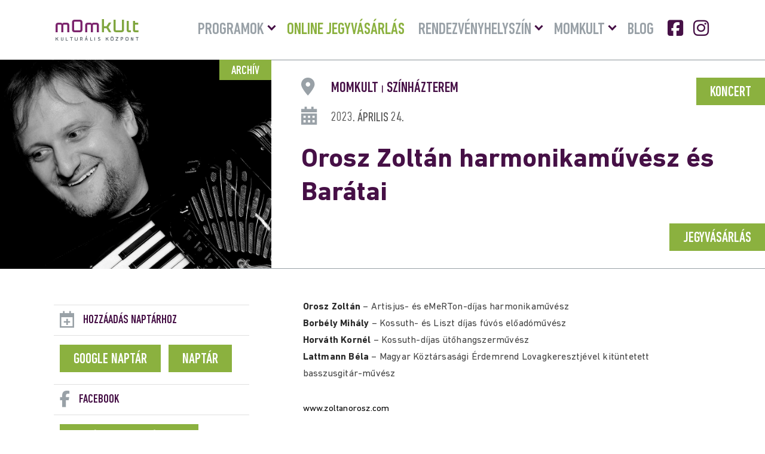

--- FILE ---
content_type: text/html; charset=UTF-8
request_url: https://momkult.hu/events/orosz-zoltan-harmonikamuvesz-es-baratai/
body_size: 8938
content:
<!DOCTYPE html>
<html lang="hu" prefix="og: https://ogp.me/ns#">

<head>

	<!-- Meta -->
	<meta charset="UTF-8" />
	<meta http-equiv="X-UA-Compatible" content="IE=edge" />
	<meta name="viewport" content="width=device-width, initial-scale=1">
	<meta name="language" content="Hungarian" />
	<meta name="format-detection" content="telephone=no" />
	<meta name="msapplication-tap-highlight" content="no" />
	<title>Orosz Zoltán harmonikaművész és Barátai | MOMkult</title>
	<link rel="shortcut icon" href="https://momkult.hu/wp-content/uploads/2025/04/favicon.png" />

	<!-- Preload Fonts -->
	<link rel="preload" href="https://momkult.hu/wp-content/themes/momkult/fonts/DINNextLTPro-MediumCond.woff2" as="font" type="font/woff2" crossorigin>
	<link rel="preload" href="https://momkult.hu/wp-content/themes/momkult/fonts/DINNextLTPro-Bold.woff2" as="font" type="font/woff2" crossorigin>
	<link rel="preload" href="https://momkult.hu/wp-content/themes/momkult/fonts/DINNextLTPro-Regular.woff2" as="font" type="font/woff2" crossorigin>
	<link rel="preload" href="https://momkult.hu/wp-content/themes/momkult/fonts/fa-brands-400.woff2" as="font" type="font/woff2" crossorigin>

		<!-- Preload Images -->
	<link rel="preload" as="image" src="https://momkult.hu/wp-content/uploads/2018/09/header_shutterstock_722377342.jpg">

	<script id="cookieyes" type="text/javascript" src="https://cdn-cookieyes.com/client_data/c0bc1b9880bd2e1d415e79b1/script.js"></script>
<!-- Google Tag Manager for WordPress by gtm4wp.com -->
<script data-cfasync="false" data-pagespeed-no-defer>
	var gtm4wp_datalayer_name = "dataLayer";
	var dataLayer = dataLayer || [];
</script>
<!-- End Google Tag Manager for WordPress by gtm4wp.com --><title>Orosz Zoltán harmonikaművész és Barátai | MOMkult</title>
<meta name="robots" content="index, follow, max-snippet:-1, max-video-preview:-1, max-image-preview:large"/>
<link rel="canonical" href="https://momkult.hu/events/orosz-zoltan-harmonikamuvesz-es-baratai/" />
<meta property="og:locale" content="hu_HU" />
<meta property="og:type" content="article" />
<meta property="og:title" content="Orosz Zoltán harmonikaművész és Barátai | MOMkult" />
<meta property="og:description" content="Orosz Zoltán – Artisjus- és eMeRTon-díjas harmonikaművész Borbély Mihály &#8211; Kossuth- és Liszt díjas fúvós előadóművész Horváth Kornél – Kossuth-díjas ütőhangszerművész Lattmann Béla – Magyar Köztársasági Érdemrend Lovagkeresztjével kitüntetett basszusgitár-művész www.zoltanorosz.com Minden jegy elkelt" />
<meta property="og:url" content="https://momkult.hu/events/orosz-zoltan-harmonikamuvesz-es-baratai/" />
<meta property="og:site_name" content="MOMkult" />
<meta property="og:updated_time" content="2025-03-26T16:34:33+01:00" />
<meta property="og:image" content="https://momkult.hu/wp-content/uploads/2022/12/oroszzoltan-w3.png" />
<meta property="og:image:secure_url" content="https://momkult.hu/wp-content/uploads/2022/12/oroszzoltan-w3.png" />
<meta property="og:image:width" content="1059" />
<meta property="og:image:height" content="1061" />
<meta property="og:image:alt" content="Orosz Zoltán harmonikaművész és Barátai" />
<meta property="og:image:type" content="image/png" />
<meta name="twitter:card" content="summary_large_image" />
<meta name="twitter:title" content="Orosz Zoltán harmonikaművész és Barátai | MOMkult" />
<meta name="twitter:description" content="Orosz Zoltán – Artisjus- és eMeRTon-díjas harmonikaművész Borbély Mihály &#8211; Kossuth- és Liszt díjas fúvós előadóművész Horváth Kornél – Kossuth-díjas ütőhangszerművész Lattmann Béla – Magyar Köztársasági Érdemrend Lovagkeresztjével kitüntetett basszusgitár-művész www.zoltanorosz.com Minden jegy elkelt" />
<meta name="twitter:image" content="https://momkult.hu/wp-content/uploads/2022/12/oroszzoltan-w3.png" />
<link rel="alternate" type="application/rss+xml" title="MOMkult &raquo; hírcsatorna" href="https://momkult.hu/feed/" />
<style id='wp-img-auto-sizes-contain-inline-css' type='text/css'>
img:is([sizes=auto i],[sizes^="auto," i]){contain-intrinsic-size:3000px 1500px}
/*# sourceURL=wp-img-auto-sizes-contain-inline-css */
</style>

<style id='classic-theme-styles-inline-css' type='text/css'>
/*! This file is auto-generated */
.wp-block-button__link{color:#fff;background-color:#32373c;border-radius:9999px;box-shadow:none;text-decoration:none;padding:calc(.667em + 2px) calc(1.333em + 2px);font-size:1.125em}.wp-block-file__button{background:#32373c;color:#fff;text-decoration:none}
/*# sourceURL=/wp-includes/css/classic-themes.min.css */
</style>
<link rel='stylesheet' id='dflip-style-css' href='https://momkult.hu/wp-content/plugins/3d-flipbook-dflip-lite/assets/css/dflip.min.css?ver=2.4.20' type='text/css' media='all' />
<link rel='stylesheet' id='style-css' href='https://momkult.hu/wp-content/themes/momkult/style.min.css?ver=1764682494' type='text/css' media='all' />
<link rel='shortlink' href='https://momkult.hu/?p=6797' />
<!-- HFCM by 99 Robots - Snippet # 3: Ahrefs Analytics -->
<script src="https://analytics.ahrefs.com/analytics.js" data-key="3fetD8c6+VZiSA6SXVYe9w" defer="true"></script>
<!-- /end HFCM by 99 Robots -->
<!-- HFCM by 99 Robots - Snippet # 6: Rybbit -->
<script
    src="https://app.rybbit.io/api/script.js"
    data-site-id="9188b67909dd"
    defer
></script>
<!-- /end HFCM by 99 Robots -->
<!-- HFCM by 99 Robots - Snippet # 7: Visitor Tracking -->
<script async defer src='https://app.visitortracking.com/assets/js/tracer.js'></script>
<script>
function init_tracer() { 
   var tracer = new Tracer({  
   websiteId : "d4551c68-fe69-4a5d-8aa5-81151546dd45",  
   async : true, 
   debug : false }); 
 } 
 </script>
<!-- /end HFCM by 99 Robots -->
<!-- HFCM by 99 Robots - Snippet # 8: Umami -->
<script defer src="https://cloud.umami.is/script.js" data-website-id="f3b18935-b1a5-4ac8-b9c7-8abd93c70351"></script>
<!-- /end HFCM by 99 Robots -->
<script type="text/javascript">
(function(url){
	if(/(?:Chrome\/26\.0\.1410\.63 Safari\/537\.31|WordfenceTestMonBot)/.test(navigator.userAgent)){ return; }
	var addEvent = function(evt, handler) {
		if (window.addEventListener) {
			document.addEventListener(evt, handler, false);
		} else if (window.attachEvent) {
			document.attachEvent('on' + evt, handler);
		}
	};
	var removeEvent = function(evt, handler) {
		if (window.removeEventListener) {
			document.removeEventListener(evt, handler, false);
		} else if (window.detachEvent) {
			document.detachEvent('on' + evt, handler);
		}
	};
	var evts = 'contextmenu dblclick drag dragend dragenter dragleave dragover dragstart drop keydown keypress keyup mousedown mousemove mouseout mouseover mouseup mousewheel scroll'.split(' ');
	var logHuman = function() {
		if (window.wfLogHumanRan) { return; }
		window.wfLogHumanRan = true;
		var wfscr = document.createElement('script');
		wfscr.type = 'text/javascript';
		wfscr.async = true;
		wfscr.src = url + '&r=' + Math.random();
		(document.getElementsByTagName('head')[0]||document.getElementsByTagName('body')[0]).appendChild(wfscr);
		for (var i = 0; i < evts.length; i++) {
			removeEvent(evts[i], logHuman);
		}
	};
	for (var i = 0; i < evts.length; i++) {
		addEvent(evts[i], logHuman);
	}
})('//momkult.hu/?wordfence_lh=1&hid=147C10D49852439755D92B151F5D89E0');
</script>
<!-- Google Tag Manager for WordPress by gtm4wp.com -->
<!-- GTM Container placement set to automatic -->
<script data-cfasync="false" data-pagespeed-no-defer>
	var dataLayer_content = {"pagePostType":"ajde_events","pagePostType2":"single-ajde_events","pagePostAuthor":"Faludi András"};
	dataLayer.push( dataLayer_content );
</script>
<script data-cfasync="false" data-pagespeed-no-defer>
(function(w,d,s,l,i){w[l]=w[l]||[];w[l].push({'gtm.start':
new Date().getTime(),event:'gtm.js'});var f=d.getElementsByTagName(s)[0],
j=d.createElement(s),dl=l!='dataLayer'?'&l='+l:'';j.async=true;j.src=
'//www.googletagmanager.com/gtm.js?id='+i+dl;f.parentNode.insertBefore(j,f);
})(window,document,'script','dataLayer','GTM-W6BG9VZ3');
</script>
<!-- End Google Tag Manager for WordPress by gtm4wp.com --><script id="google_gtagjs" src="https://www.googletagmanager.com/gtag/js?id=G-GPTD0WS6M0" async></script>
<script id="google_gtagjs-inline">
window.dataLayer = window.dataLayer || [];function gtag(){dataLayer.push(arguments);}gtag('js', new Date());gtag('config', 'G-GPTD0WS6M0', {} );
</script>

<style id='global-styles-inline-css' type='text/css'>
:root{--wp--preset--aspect-ratio--square: 1;--wp--preset--aspect-ratio--4-3: 4/3;--wp--preset--aspect-ratio--3-4: 3/4;--wp--preset--aspect-ratio--3-2: 3/2;--wp--preset--aspect-ratio--2-3: 2/3;--wp--preset--aspect-ratio--16-9: 16/9;--wp--preset--aspect-ratio--9-16: 9/16;--wp--preset--color--black: #000000;--wp--preset--color--cyan-bluish-gray: #abb8c3;--wp--preset--color--white: #ffffff;--wp--preset--color--pale-pink: #f78da7;--wp--preset--color--vivid-red: #cf2e2e;--wp--preset--color--luminous-vivid-orange: #ff6900;--wp--preset--color--luminous-vivid-amber: #fcb900;--wp--preset--color--light-green-cyan: #7bdcb5;--wp--preset--color--vivid-green-cyan: #00d084;--wp--preset--color--pale-cyan-blue: #8ed1fc;--wp--preset--color--vivid-cyan-blue: #0693e3;--wp--preset--color--vivid-purple: #9b51e0;--wp--preset--gradient--vivid-cyan-blue-to-vivid-purple: linear-gradient(135deg,rgb(6,147,227) 0%,rgb(155,81,224) 100%);--wp--preset--gradient--light-green-cyan-to-vivid-green-cyan: linear-gradient(135deg,rgb(122,220,180) 0%,rgb(0,208,130) 100%);--wp--preset--gradient--luminous-vivid-amber-to-luminous-vivid-orange: linear-gradient(135deg,rgb(252,185,0) 0%,rgb(255,105,0) 100%);--wp--preset--gradient--luminous-vivid-orange-to-vivid-red: linear-gradient(135deg,rgb(255,105,0) 0%,rgb(207,46,46) 100%);--wp--preset--gradient--very-light-gray-to-cyan-bluish-gray: linear-gradient(135deg,rgb(238,238,238) 0%,rgb(169,184,195) 100%);--wp--preset--gradient--cool-to-warm-spectrum: linear-gradient(135deg,rgb(74,234,220) 0%,rgb(151,120,209) 20%,rgb(207,42,186) 40%,rgb(238,44,130) 60%,rgb(251,105,98) 80%,rgb(254,248,76) 100%);--wp--preset--gradient--blush-light-purple: linear-gradient(135deg,rgb(255,206,236) 0%,rgb(152,150,240) 100%);--wp--preset--gradient--blush-bordeaux: linear-gradient(135deg,rgb(254,205,165) 0%,rgb(254,45,45) 50%,rgb(107,0,62) 100%);--wp--preset--gradient--luminous-dusk: linear-gradient(135deg,rgb(255,203,112) 0%,rgb(199,81,192) 50%,rgb(65,88,208) 100%);--wp--preset--gradient--pale-ocean: linear-gradient(135deg,rgb(255,245,203) 0%,rgb(182,227,212) 50%,rgb(51,167,181) 100%);--wp--preset--gradient--electric-grass: linear-gradient(135deg,rgb(202,248,128) 0%,rgb(113,206,126) 100%);--wp--preset--gradient--midnight: linear-gradient(135deg,rgb(2,3,129) 0%,rgb(40,116,252) 100%);--wp--preset--font-size--small: 13px;--wp--preset--font-size--medium: 20px;--wp--preset--font-size--large: 36px;--wp--preset--font-size--x-large: 42px;--wp--preset--spacing--20: 0.44rem;--wp--preset--spacing--30: 0.67rem;--wp--preset--spacing--40: 1rem;--wp--preset--spacing--50: 1.5rem;--wp--preset--spacing--60: 2.25rem;--wp--preset--spacing--70: 3.38rem;--wp--preset--spacing--80: 5.06rem;--wp--preset--shadow--natural: 6px 6px 9px rgba(0, 0, 0, 0.2);--wp--preset--shadow--deep: 12px 12px 50px rgba(0, 0, 0, 0.4);--wp--preset--shadow--sharp: 6px 6px 0px rgba(0, 0, 0, 0.2);--wp--preset--shadow--outlined: 6px 6px 0px -3px rgb(255, 255, 255), 6px 6px rgb(0, 0, 0);--wp--preset--shadow--crisp: 6px 6px 0px rgb(0, 0, 0);}:where(.is-layout-flex){gap: 0.5em;}:where(.is-layout-grid){gap: 0.5em;}body .is-layout-flex{display: flex;}.is-layout-flex{flex-wrap: wrap;align-items: center;}.is-layout-flex > :is(*, div){margin: 0;}body .is-layout-grid{display: grid;}.is-layout-grid > :is(*, div){margin: 0;}:where(.wp-block-columns.is-layout-flex){gap: 2em;}:where(.wp-block-columns.is-layout-grid){gap: 2em;}:where(.wp-block-post-template.is-layout-flex){gap: 1.25em;}:where(.wp-block-post-template.is-layout-grid){gap: 1.25em;}.has-black-color{color: var(--wp--preset--color--black) !important;}.has-cyan-bluish-gray-color{color: var(--wp--preset--color--cyan-bluish-gray) !important;}.has-white-color{color: var(--wp--preset--color--white) !important;}.has-pale-pink-color{color: var(--wp--preset--color--pale-pink) !important;}.has-vivid-red-color{color: var(--wp--preset--color--vivid-red) !important;}.has-luminous-vivid-orange-color{color: var(--wp--preset--color--luminous-vivid-orange) !important;}.has-luminous-vivid-amber-color{color: var(--wp--preset--color--luminous-vivid-amber) !important;}.has-light-green-cyan-color{color: var(--wp--preset--color--light-green-cyan) !important;}.has-vivid-green-cyan-color{color: var(--wp--preset--color--vivid-green-cyan) !important;}.has-pale-cyan-blue-color{color: var(--wp--preset--color--pale-cyan-blue) !important;}.has-vivid-cyan-blue-color{color: var(--wp--preset--color--vivid-cyan-blue) !important;}.has-vivid-purple-color{color: var(--wp--preset--color--vivid-purple) !important;}.has-black-background-color{background-color: var(--wp--preset--color--black) !important;}.has-cyan-bluish-gray-background-color{background-color: var(--wp--preset--color--cyan-bluish-gray) !important;}.has-white-background-color{background-color: var(--wp--preset--color--white) !important;}.has-pale-pink-background-color{background-color: var(--wp--preset--color--pale-pink) !important;}.has-vivid-red-background-color{background-color: var(--wp--preset--color--vivid-red) !important;}.has-luminous-vivid-orange-background-color{background-color: var(--wp--preset--color--luminous-vivid-orange) !important;}.has-luminous-vivid-amber-background-color{background-color: var(--wp--preset--color--luminous-vivid-amber) !important;}.has-light-green-cyan-background-color{background-color: var(--wp--preset--color--light-green-cyan) !important;}.has-vivid-green-cyan-background-color{background-color: var(--wp--preset--color--vivid-green-cyan) !important;}.has-pale-cyan-blue-background-color{background-color: var(--wp--preset--color--pale-cyan-blue) !important;}.has-vivid-cyan-blue-background-color{background-color: var(--wp--preset--color--vivid-cyan-blue) !important;}.has-vivid-purple-background-color{background-color: var(--wp--preset--color--vivid-purple) !important;}.has-black-border-color{border-color: var(--wp--preset--color--black) !important;}.has-cyan-bluish-gray-border-color{border-color: var(--wp--preset--color--cyan-bluish-gray) !important;}.has-white-border-color{border-color: var(--wp--preset--color--white) !important;}.has-pale-pink-border-color{border-color: var(--wp--preset--color--pale-pink) !important;}.has-vivid-red-border-color{border-color: var(--wp--preset--color--vivid-red) !important;}.has-luminous-vivid-orange-border-color{border-color: var(--wp--preset--color--luminous-vivid-orange) !important;}.has-luminous-vivid-amber-border-color{border-color: var(--wp--preset--color--luminous-vivid-amber) !important;}.has-light-green-cyan-border-color{border-color: var(--wp--preset--color--light-green-cyan) !important;}.has-vivid-green-cyan-border-color{border-color: var(--wp--preset--color--vivid-green-cyan) !important;}.has-pale-cyan-blue-border-color{border-color: var(--wp--preset--color--pale-cyan-blue) !important;}.has-vivid-cyan-blue-border-color{border-color: var(--wp--preset--color--vivid-cyan-blue) !important;}.has-vivid-purple-border-color{border-color: var(--wp--preset--color--vivid-purple) !important;}.has-vivid-cyan-blue-to-vivid-purple-gradient-background{background: var(--wp--preset--gradient--vivid-cyan-blue-to-vivid-purple) !important;}.has-light-green-cyan-to-vivid-green-cyan-gradient-background{background: var(--wp--preset--gradient--light-green-cyan-to-vivid-green-cyan) !important;}.has-luminous-vivid-amber-to-luminous-vivid-orange-gradient-background{background: var(--wp--preset--gradient--luminous-vivid-amber-to-luminous-vivid-orange) !important;}.has-luminous-vivid-orange-to-vivid-red-gradient-background{background: var(--wp--preset--gradient--luminous-vivid-orange-to-vivid-red) !important;}.has-very-light-gray-to-cyan-bluish-gray-gradient-background{background: var(--wp--preset--gradient--very-light-gray-to-cyan-bluish-gray) !important;}.has-cool-to-warm-spectrum-gradient-background{background: var(--wp--preset--gradient--cool-to-warm-spectrum) !important;}.has-blush-light-purple-gradient-background{background: var(--wp--preset--gradient--blush-light-purple) !important;}.has-blush-bordeaux-gradient-background{background: var(--wp--preset--gradient--blush-bordeaux) !important;}.has-luminous-dusk-gradient-background{background: var(--wp--preset--gradient--luminous-dusk) !important;}.has-pale-ocean-gradient-background{background: var(--wp--preset--gradient--pale-ocean) !important;}.has-electric-grass-gradient-background{background: var(--wp--preset--gradient--electric-grass) !important;}.has-midnight-gradient-background{background: var(--wp--preset--gradient--midnight) !important;}.has-small-font-size{font-size: var(--wp--preset--font-size--small) !important;}.has-medium-font-size{font-size: var(--wp--preset--font-size--medium) !important;}.has-large-font-size{font-size: var(--wp--preset--font-size--large) !important;}.has-x-large-font-size{font-size: var(--wp--preset--font-size--x-large) !important;}
/*# sourceURL=global-styles-inline-css */
</style>
</head>


<style>
	:root {
		--theme-color: #461046;
		--secondary-color: #8bb13f;
		--page-width: 100%;
	}
</style>

<body class="wp-singular ajde_events-template-default single single-ajde_events postid-6797 wp-theme-momkult">

	<!-- Header -->
	<header id="header">

		<div class="inner">

			<!-- Logo -->
			<a href="https://momkult.hu" class="logo">
									<img width="145" height="36" src="https://spcdn.shortpixel.ai/spio/ret_img,q_cdnize,to_webp,s_webp/momkult.hu/wp-content/uploads/2025/04/logo.png" class="attachment-full size-full" alt="MOMkult logo" decoding="sync" fetchpriority="high" loading="eager" />							</a>

			<!-- Burger Menu -->
			<div id="burger-menu">
				<div class="menu__inner">
					<span></span>
					<span></span>
					<span></span>
				</div>
			</div>

			<!-- Navigatin -->
			<nav id="nav">
				<div id="main-nav" class="menu-fomenu-container"><ul id="menu-fomenu" class="menu"><li id="menu-item-156" class="menu-item menu-item-type-custom menu-item-object-custom menu-item-has-children menu-item-156"><a href="https://momkult.hu/programok/">Programok</a>
                <button class="sub-menu-toggle" aria-expanded="false" aria-pressed="false"><span class="screen-reader-text">Menü lenyitása</span></button>
<ul class="sub-menu">
	<li id="menu-item-607" class="menu-item menu-item-type-taxonomy menu-item-object-event_type current-ajde_events-ancestor current-menu-parent current-ajde_events-parent menu-item-607"><a href="https://momkult.hu/mufaj/koncert/">Koncert</a></li>
	<li id="menu-item-9858" class="menu-item menu-item-type-taxonomy menu-item-object-event_type menu-item-9858"><a href="https://momkult.hu/mufaj/upsound/">UPSOUND</a></li>
	<li id="menu-item-608" class="menu-item menu-item-type-taxonomy menu-item-object-event_type menu-item-608"><a href="https://momkult.hu/mufaj/tanc/">Tánc</a></li>
	<li id="menu-item-7908" class="menu-item menu-item-type-taxonomy menu-item-object-event_type menu-item-7908"><a href="https://momkult.hu/mufaj/stand-up/">Stand up</a></li>
	<li id="menu-item-612" class="menu-item menu-item-type-taxonomy menu-item-object-event_type menu-item-612"><a href="https://momkult.hu/mufaj/eloadas/">Előadás</a></li>
	<li id="menu-item-613" class="menu-item menu-item-type-taxonomy menu-item-object-event_type menu-item-613"><a href="https://momkult.hu/mufaj/szinhaz/">Színház</a></li>
	<li id="menu-item-609" class="menu-item menu-item-type-taxonomy menu-item-object-event_type menu-item-609"><a href="https://momkult.hu/mufaj/gyerekprogram/">Gyerekprogram</a></li>
	<li id="menu-item-611" class="menu-item menu-item-type-taxonomy menu-item-object-event_type menu-item-611"><a href="https://momkult.hu/mufaj/irodalom-konyv/">Irodalom/Könyv</a></li>
	<li id="menu-item-610" class="menu-item menu-item-type-taxonomy menu-item-object-event_type menu-item-610"><a href="https://momkult.hu/mufaj/kiallitas/">Kiállítás</a></li>
	<li id="menu-item-848" class="menu-item menu-item-type-taxonomy menu-item-object-event_type menu-item-848"><a href="https://momkult.hu/mufaj/film/">Film</a></li>
	<li id="menu-item-614" class="menu-item menu-item-type-taxonomy menu-item-object-event_type menu-item-614"><a href="https://momkult.hu/mufaj/kozossegi/">Közösségi</a></li>
	<li id="menu-item-686" class="menu-item menu-item-type-post_type menu-item-object-page menu-item-686"><a href="https://momkult.hu/ismetlodo-esemenyek/">Klubok, tanfolyamok</a></li>
	<li id="menu-item-1081" class="menu-item menu-item-type-post_type menu-item-object-page menu-item-1081"><a href="https://momkult.hu/archiv-programok/">Archív programok</a></li>
	<li id="menu-item-1087" class="menu-item menu-item-type-custom menu-item-object-custom menu-item-1087"><a target="_blank" href="https://12program.hu">12program</a></li>
</ul>
</li>
<li id="menu-item-4584" class="kiemelt menu-item menu-item-type-custom menu-item-object-custom menu-item-4584"><a href="https://momkult.jegy.hu">Online jegyvásárlás</a></li>
<li id="menu-item-159" class="menu-item menu-item-type-custom menu-item-object-custom menu-item-has-children menu-item-159"><a href="https://momkult.hu/helyszin/">Rendezvényhelyszín</a>
                <button class="sub-menu-toggle" aria-expanded="false" aria-pressed="false"><span class="screen-reader-text">Menü lenyitása</span></button>
<ul class="sub-menu">
	<li id="menu-item-165" class="menu-item menu-item-type-post_type menu-item-object-helyszin menu-item-165"><a href="https://momkult.hu/helyszin/szinhazterem/">Színházterem</a></li>
	<li id="menu-item-163" class="menu-item menu-item-type-post_type menu-item-object-helyszin menu-item-163"><a href="https://momkult.hu/helyszin/kupola/">Kupola</a></li>
	<li id="menu-item-350" class="menu-item menu-item-type-post_type menu-item-object-helyszin menu-item-350"><a href="https://momkult.hu/helyszin/szabo-lorinc-terem/">Szabó Lőrinc terem</a></li>
	<li id="menu-item-348" class="menu-item menu-item-type-post_type menu-item-object-helyszin menu-item-348"><a href="https://momkult.hu/helyszin/bajor-gizi-terem/">Bajor Gizi terem</a></li>
	<li id="menu-item-356" class="menu-item menu-item-type-post_type menu-item-object-helyszin menu-item-356"><a href="https://momkult.hu/helyszin/barabas-miklos-terem/">Barabás Miklós terem</a></li>
	<li id="menu-item-365" class="menu-item menu-item-type-post_type menu-item-object-helyszin menu-item-365"><a href="https://momkult.hu/helyszin/jokai-mor-terem/">Jókai Mór terem</a></li>
	<li id="menu-item-349" class="menu-item menu-item-type-post_type menu-item-object-helyszin menu-item-349"><a href="https://momkult.hu/helyszin/simandy-jozsef-terem/">Simándy József terem</a></li>
	<li id="menu-item-162" class="menu-item menu-item-type-post_type menu-item-object-helyszin menu-item-162"><a href="https://momkult.hu/helyszin/szabadteri-szinpad/">Szabadtéri színpad</a></li>
</ul>
</li>
<li id="menu-item-809" class="menu-item menu-item-type-post_type menu-item-object-page menu-item-has-children menu-item-809"><a href="https://momkult.hu/rolunk/">Momkult</a>
                <button class="sub-menu-toggle" aria-expanded="false" aria-pressed="false"><span class="screen-reader-text">Menü lenyitása</span></button>
<ul class="sub-menu">
	<li id="menu-item-631" class="menu-item menu-item-type-post_type menu-item-object-page menu-item-631"><a href="https://momkult.hu/rolunk/">Rólunk</a></li>
	<li id="menu-item-5379" class="menu-item menu-item-type-post_type menu-item-object-page menu-item-5379"><a href="https://momkult.hu/jegypenztar/">Jegypénztár</a></li>
	<li id="menu-item-2216" class="menu-item menu-item-type-post_type menu-item-object-page menu-item-2216"><a href="https://momkult.hu/adatvedelem/">Adatvédelem</a></li>
	<li id="menu-item-1080" class="menu-item menu-item-type-post_type menu-item-object-page menu-item-1080"><a href="https://momkult.hu/hazirend/">Házirend</a></li>
	<li id="menu-item-688" class="menu-item menu-item-type-post_type menu-item-object-page menu-item-688"><a href="https://momkult.hu/latogatoi-informaciok/">Látogatói információk</a></li>
	<li id="menu-item-628" class="menu-item menu-item-type-post_type menu-item-object-page menu-item-628"><a href="https://momkult.hu/tagintezmenyek-partnerek/">Tagintézmények, partnerek</a></li>
	<li id="menu-item-630" class="menu-item menu-item-type-post_type menu-item-object-page menu-item-630"><a href="https://momkult.hu/epulet-es-kornyeke/">Épület és környéke</a></li>
	<li id="menu-item-629" class="menu-item menu-item-type-post_type menu-item-object-page menu-item-629"><a href="https://momkult.hu/referencia/">Referencia</a></li>
	<li id="menu-item-627" class="menu-item menu-item-type-post_type menu-item-object-page menu-item-627"><a href="https://momkult.hu/kozerdeku-adatok/">Közérdekű adatok</a></li>
	<li id="menu-item-634" class="menu-item menu-item-type-post_type menu-item-object-page menu-item-634"><a href="https://momkult.hu/kapcsolat/elerhetosegek/">Kapcsolat</a></li>
	<li id="menu-item-633" class="menu-item menu-item-type-post_type menu-item-object-page menu-item-633"><a href="https://momkult.hu/kapcsolat/munkatarsak/">Munkatársak</a></li>
</ul>
</li>
<li id="menu-item-1034" class="menu-item menu-item-type-post_type menu-item-object-page current_page_parent menu-item-1034"><a href="https://momkult.hu/blog/">Blog</a></li>
<li id="menu-item-869" class="facebook menu-item menu-item-type-custom menu-item-object-custom menu-item-869"><a target="_blank" href="https://www.facebook.com/momkult">Facebook</a></li>
<li id="menu-item-870" class="instagram menu-item menu-item-type-custom menu-item-object-custom menu-item-870"><a target="_blank" href="https://www.instagram.com/momkult/">Instagram</a></li>
</ul></div>
			</nav>

		</div>

	</header>

	<!-- Main -->
	<main id="main">
<!-- Single Event -->
<article id="single__event" class="post-6797 ajde_events type-ajde_events status-publish has-post-thumbnail hentry event_type-koncert">

	<!-- Event Main -->
	<div id="event__main">

		<!-- Featured Image Container -->
		<div id="featured__image__container">

							<span class="archive">Archív</span>
			
			<a href="https://momkult.hu/events/orosz-zoltan-harmonikamuvesz-es-baratai/">
									<img width="1059" height="1061" src="https://spcdn.shortpixel.ai/spio/ret_img,q_cdnize,to_webp,s_webp/momkult.hu/wp-content/uploads/2022/12/oroszzoltan-w3.png" class="attachment-medium-large size-medium-large wp-post-image" alt="Orosz Zoltán harmonikaművész és Barátai" decoding="async" srcset="https://spcdn.shortpixel.ai/spio/ret_img,q_cdnize,to_webp,s_webp/momkult.hu/wp-content/uploads/2022/12/oroszzoltan-w3.png 1059w, https://spcdn.shortpixel.ai/spio/ret_img,q_cdnize,to_webp,s_webp/momkult.hu/wp-content/uploads/2022/12/oroszzoltan-w3-300x300.png 300w, https://spcdn.shortpixel.ai/spio/ret_img,q_cdnize,to_webp,s_webp/momkult.hu/wp-content/uploads/2022/12/oroszzoltan-w3-1022x1024.png 1022w, https://spcdn.shortpixel.ai/spio/ret_img,q_cdnize,to_webp,s_webp/momkult.hu/wp-content/uploads/2022/12/oroszzoltan-w3-200x200.png 200w, https://spcdn.shortpixel.ai/spio/ret_img,q_cdnize,to_webp,s_webp/momkult.hu/wp-content/uploads/2022/12/oroszzoltan-w3-768x769.png 768w" sizes="(max-width: 1059px) 100vw, 1059px" title="Orosz Zoltán harmonikaművész és Barátai 1">							</a>

		</div>

		<!-- Featured Description -->
		<div id="featured__description">
			
						<a href="https://momkult.hu/mufaj/koncert/" class="event__category button">Koncert</a>

					
			
				<!-- Location -->
				<div class="event__location">

											MOMkult <span>|</span>
										Színházterem
					
				</div>

			

			
				
					
					<time datetime="2023-04-24">2023. április 24.</time>

							

			<!-- Title -->
			<header class="event__header">
				<h1 class="entry-title">Orosz Zoltán harmonikaművész és Barátai</h1>			</header>

			
			
			
							<!-- Ticket -->
				<a href="https://www.jegy.hu/program/orosz-zoltan-harmonikamuvesz-es-baratai-koncertje-142216/911576" target="_blank" class="event__ticket button">Jegyvásárlás</a>
			
		</div>

	</div>


	<div class="inner sidebar__grid">

		
<!-- Sidebar -->
<aside id="sidebar">

	
		<!-- Add To Calendar -->
		<h3 class="add__calendar">Hozzáadás naptárhoz</h3>

					<!-- Google Cal -->
			<a href="https://www.google.com/calendar/event?action=TEMPLATE&#038;text=&#038;dates=20230424T170000Z%2F20230424T200000Z&#038;ctz=Europe%2FBudapest&#038;details=&#038;location=MOMkult%3Cspan%3E%7C%3C%2Fspan%3ESz%C3%ADnh%C3%A1zterem" target="_blank" class="button google__cal" title="Adja hozzá Google Naptárához">Google Naptár</a>
		
					<!-- iCal -->
			<a href="https://momkult.hu/export-events/6797_0/?key=96347c3fdb" class="button i__cal" title="Adja hozzá Naptárához">Naptár</a>
		
	
			<h3 class="facebook__event">Facebook</h3>
		<a href="https://fb.me/e/2bUSjuYKP" target="_blank" rel="external" class="button inverse facevent">Tovább az eseményhez</a>
	
	
	
	
	

	
		<h3 class="location">Helyszín</h3>

		
			<p>
				<strong>MOMkult</strong>
				 |
								<strong>Színházterem</strong><br>
							</p>

		
		
	
	
		<h3 class="ticket">Jegyinformációk</h3>

		
		
					<p>Jegyár: 8500 Ft, 7000 Ft, 5500 Ft<br />
Jegyek kaphatók az Interticket hálózatában, valamint a MOMkult jegypénztárában nyitvatartási időben.</p>		
					<p><a href="https://www.jegy.hu/program/orosz-zoltan-harmonikamuvesz-es-baratai-koncertje-142216/911576" target="_blank" rel="noopener" class="button">Jegyvásárlás</a></p>
		
	
</aside>
		<!-- Content Container -->
		<div class="content__container">

			<!-- Event Description -->
			<div class="event__description">

				
				
				<!-- Content -->
				<p class="p1"><strong>Orosz Zoltán</strong> – Artisjus- és eMeRTon-díjas harmonikaművész<br />
<strong>Borbély Mihály</strong> &#8211; Kossuth- és Liszt díjas fúvós előadóművész<br />
<strong>Horváth Kornél</strong> – Kossuth-díjas ütőhangszerművész<br />
<strong>Lattmann Béla</strong> – Magyar Köztársasági Érdemrend Lovagkeresztjével kitüntetett basszusgitár-művész</p>
<p class="p3"><span class="s1"><a href="http://www.zoltanorosz.com/">www.zoltanorosz.com</a></span></p>
				
			</div>

			
				
					<!-- Event Gallery -->
					<section id="event__gallery__slider">

						<header>
							<h3 class="gallery">Fotó Galéria</h3>
						</header>

						<div class="swiper-container swiper-container-horizontal">

							<div class="swiper-wrapper">

								
									<div class="swiper-slide" data-src="https://momkult.hu/wp-content/uploads/2022/12/orosz-zoltan-nfb-scaled.jpeg">
										<img src="https://spcdn.shortpixel.ai/spio/ret_img,q_cdnize,to_webp,s_webp/momkult.hu/wp-content/uploads/2022/12/orosz-zoltan-nfb-768x510.jpeg" alt="Orosz Zoltán harmonikaművész és Barátai">
									</div>

								
							</div>

							
						</div>

					</section>

				
			
			
		</div>

	</div>

</article>

</main>

<!-- Footer -->
<footer id="footer">

	<!-- Inner -->
	<div class="inner">

				<!-- Footer Logo -->
		<a href="https://momkult.hu" class="logo" aria-label="Orosz Zoltán harmonikaművész és Barátai | MOMkult">
							<img width="145" height="23" src="https://spcdn.shortpixel.ai/spio/ret_img,q_cdnize,to_webp,s_webp/momkult.hu/wp-content/uploads/2025/04/logo-footer.png" class="attachment-full size-full" alt="MOMkult logo" decoding="async" loading="lazy" />					</a>

					<!-- Footer Nav -->
			<nav class="footer__nav">
				<div class="menu-lablec-container"><ul id="footer-menu" class="menu"><li id="menu-item-1014" class="menu-item menu-item-type-post_type menu-item-object-page menu-item-1014"><a href="https://momkult.hu/kapcsolat/elerhetosegek/">Impresszum</a></li>
<li id="menu-item-1115" class="menu-item menu-item-type-custom menu-item-object-custom menu-item-1115"><a target="_blank" href="https://momkult.hu/adatvedelem/">Adatvédelmi Tájékoztató</a></li>
<li id="menu-item-1114" class="menu-item menu-item-type-post_type menu-item-object-page menu-item-1114"><a href="https://momkult.hu/kozerdeku-adatok/">Közérdekű adatok</a></li>
</ul></div>			</nav>

		
	</div>

	<!-- Copyright -->
	<div id="copyright" class="inner">
		<div class="copyright-text">&copy; 2026 | MOMkult | Minden jog fenntartva</div>
	</div>

</footer>

<!-- Back to Top -->
<div id="back-top"></div>

<!-- Edit Post Link -->

<script type="speculationrules">
{"prefetch":[{"source":"document","where":{"and":[{"href_matches":"/*"},{"not":{"href_matches":["/wp-*.php","/wp-admin/*","/wp-content/uploads/*","/wp-content/*","/wp-content/plugins/*","/wp-content/themes/momkult/*","/*\\?(.+)"]}},{"not":{"selector_matches":"a[rel~=\"nofollow\"]"}},{"not":{"selector_matches":".no-prefetch, .no-prefetch a"}}]},"eagerness":"conservative"}]}
</script>
		<script type="text/javascript" alt='evo_map_styles'>
		/*<![CDATA[*/
		var gmapstyles = 'default';
		/* ]]> */
		</script>		
		        <script data-cfasync="false">
            window.dFlipLocation = 'https://momkult.hu/wp-content/plugins/3d-flipbook-dflip-lite/assets/';
            window.dFlipWPGlobal = {"text":{"toggleSound":"Turn on\/off Sound","toggleThumbnails":"Toggle Thumbnails","toggleOutline":"Toggle Outline\/Bookmark","previousPage":"Previous Page","nextPage":"Next Page","toggleFullscreen":"Toggle Fullscreen","zoomIn":"Zoom In","zoomOut":"Zoom Out","toggleHelp":"Toggle Help","singlePageMode":"Single Page Mode","doublePageMode":"Double Page Mode","downloadPDFFile":"Download PDF File","gotoFirstPage":"Goto First Page","gotoLastPage":"Goto Last Page","share":"Share","mailSubject":"I wanted you to see this FlipBook","mailBody":"Check out this site {{url}}","loading":"DearFlip: Loading "},"viewerType":"flipbook","moreControls":"download,pageMode,startPage,endPage,sound","hideControls":"","scrollWheel":"false","backgroundColor":"#777","backgroundImage":"","height":"auto","paddingLeft":"20","paddingRight":"20","controlsPosition":"bottom","duration":800,"soundEnable":"true","enableDownload":"true","showSearchControl":"false","showPrintControl":"false","enableAnnotation":false,"enableAnalytics":"false","webgl":"true","hard":"none","maxTextureSize":"1600","rangeChunkSize":"524288","zoomRatio":1.5,"stiffness":3,"pageMode":"0","singlePageMode":"0","pageSize":"0","autoPlay":"false","autoPlayDuration":5000,"autoPlayStart":"false","linkTarget":"2","sharePrefix":"flipbook-"};
        </script>
      <script src="https://momkult.hu/wp-content/themes/momkult/assets/js/jquery.min.js?ver=1742812183" id="jquery-js" data-wp-strategy="defer"></script>
<script src="https://momkult.hu/wp-content/plugins/3d-flipbook-dflip-lite/assets/js/dflip.min.js?ver=2.4.20" id="dflip-script-js"></script>
<script src="https://momkult.hu/wp-content/themes/momkult/assets/js/custom.min.js?ver=1744047400" id="custom-js" defer data-wp-strategy="defer"></script>
<script src="https://momkult.hu/wp-content/themes/momkult/assets/js/swiper/swiper.min.js?ver=1742812186" id="swiper-js"></script>
<script src="https://momkult.hu/wp-content/themes/momkult/assets/js/lightgallery/dark-gallery.min.js?ver=1742812183" id="lightgallery-js"></script>
<script src="https://momkult.hu/wp-content/themes/momkult/assets/js/swiper/gallery.min.js?ver=1743897441" id="gallery-js"></script>


</body>

</html>

<!-- Page supported by LiteSpeed Cache 7.7 on 2026-01-14 17:12:06 -->

--- FILE ---
content_type: text/css
request_url: https://momkult.hu/wp-content/themes/momkult/style.min.css?ver=1764682494
body_size: 20479
content:
@charset "UTF-8";a,abbr,acronym,address,applet,article,aside,audio,b,big,blockquote,body,canvas,caption,center,cite,code,dd,del,details,dfn,div,dl,dt,em,embed,fieldset,figcaption,figure,footer,form,h1,h2,h3,h4,h5,header,hgroup,html,i,iframe,img,ins,kbd,label,legend,li,mark,menu,nav,object,ol,output,p,pre,q,ruby,s,samp,section,small,span,strike,strong,sub,summary,sup,table,tbody,td,tfoot,th,thead,time,tr,tt,u,ul,var,video{margin:0;padding:0;border:0;font:inherit;font-size:100%;vertical-align:baseline}audio,canvas,progress,video{display:inline-block}canvas{display:block;height:100%;width:100%}audio:not([controls]){display:none;height:0}progress{vertical-align:baseline}html{line-height:1;-ms-text-size-adjust:100%;-webkit-text-size-adjust:100%}ol,ul{position:relative;list-style:none}table{border-collapse:collapse;border-spacing:0;width:100%}caption,td,th{text-align:left;font-weight:400;vertical-align:middle}blockquote,q{quotes:none}blockquote:after,blockquote:before,q:after,q:before{content:"";content:none}a img{border:none;display:block}a:not([class]){text-underline-offset:.3rem}[id]{scroll-margin-top:var(--scroll-margin,2rem)}article,aside,details,figcaption,figure,footer,header,hgroup,menu,nav,section,summary{display:block}abbr[title]{border-bottom:none;text-decoration:underline;-webkit-text-decoration:underline dotted;text-decoration:underline dotted}svg:not(:root){overflow:hidden}code,kbd,pre,samp{font-family:monospace,monospace;font-size:1.8rem}*,:after,:before{-webkit-box-sizing:border-box;box-sizing:border-box;-webkit-font-smoothing:antialiased;-moz-osx-font-smoothing:grayscale;text-rendering:optimizeLegibility}.clear:after,.clear:before{content:" ";display:table}.clear:after{clear:both}img{max-width:100%;height:auto}a:active,a:focus,a:hover{outline:0}blockquote{margin:0;padding:0;border:0;font:inherit;font-size:100%;vertical-align:baseline;quotes:none}blockquote:after,blockquote:before{content:"";content:none}pre{margin:0;padding:0;border:0;font:inherit;vertical-align:baseline;font-family:monospace;font-size:1.5rem}dl dd,dl dt{font-size:1.4rem}dl dd p{font-size:inherit;margin:0}.hidden{display:none}.text-center{text-align:center}.screen-reader-response,.screen-reader-text{border:0;clip:rect(.1rem,.1rem,.1rem,.1rem);clip-path:inset(50%);height:.1rem;margin:-.1rem;overflow:hidden;padding:0;position:absolute;width:.1rem;word-wrap:normal}.screen-reader-response:focus,.screen-reader-text:focus{background-color:var(--lightgray);clip:auto;clip-path:none;color:var(--font-color);display:block;font-size:1rem;height:auto;left:.5rem;line-height:normal;padding:1.5rem 2.3rem 1.4rem;text-decoration:none;top:.5rem;width:auto;z-index:100000}@font-face{font-family:DD;src:url(fonts/DINNextLTPro-Regular.woff2) format("woff2");font-display:swap;font-weight:400;font-style:normal}@font-face{font-family:DDB;src:url(fonts/DINNextLTPro-Bold.woff2) format("woff2");font-display:swap;font-weight:400;font-style:normal}@font-face{font-family:DDL;src:url(fonts/DINNextLTPro-Light.woff2) format("woff2");font-display:swap;font-weight:400;font-style:normal}@font-face{font-family:DDI;src:url(fonts/DINNextLTPro-Italic.woff2) format("woff2");font-display:swap;font-weight:400;font-style:normal}@font-face{font-family:DDC;src:url(fonts/DINNextLTPro-Condensed.woff2) format("woff2");font-display:swap;font-weight:400;font-style:normal}@font-face{font-family:DDCM;src:url(fonts/DINNextLTPro-MediumCond.woff2) format("woff2");font-display:swap;font-weight:400;font-style:normal}@font-face{font-family:FAR;src:url(fonts/fa-sharp-regular-400.woff2) format("woff2");font-display:swap;font-weight:400;font-style:normal}@font-face{font-family:FAS;src:url(fonts/fa-sharp-solid-900.woff2) format("woff2");font-display:swap;font-weight:900;font-style:normal}@font-face{font-family:FAB;src:url(fonts/fa-brands-400.woff2) format("woff2");font-display:swap;font-weight:400;font-style:normal}:root{--regular-font:"DD";--theme-font:"DDC";--bold-font:"DDB";--medium-font:"DDCM";--light-font:"DDL";--italic-font:"DDI";--icon:"FAR";--icon-bold:"FAS";--icon-brand:"FAB";--body:#f9f9f9;--font-color:#444;--dark:#292929;--gray:#555;--mediumgray:#999;--graylike:#99a1a7;--lightgray:#eee;--lightgray-rgb:238,238,238;--lightgray-lighter:color-mix(in srgb, var(--lightgray), #fff 5%);--lightgray-darker:color-mix(in srgb, var(--lightgray), #000 5%);--success-color:#8bb11f;--lightgreen:#fbfff2;--error-color:#ff3f35;--swiper-theme-color:#007aff;--swiper-navigation-size:44px}html{font-size:62.5%;min-height:100%;text-rendering:optimizeLegibility;cursor:default}body{font:1.6rem/1.5 var(--theme-font);-webkit-text-size-adjust:none;-moz-text-size-adjust:none;-ms-text-size-adjust:none;text-size-adjust:none;color:var(--font-color);height:100%;min-block-size:100dvb;margin-block:0;overflow-x:hidden;overflow-y:scroll}h1,h2,h3,h4,h5,h6{font-family:var(--medium-font);color:var(--theme-color);padding-bottom:2rem}h1{font-size:4.8rem}h2{font-size:3.6rem}h2 span{display:block}h3{font-size:2.8rem;text-transform:uppercase}h4{font-size:2.4rem;text-transform:uppercase;padding:1rem 0}main{position:relative;margin:0 auto;max-width:100%;padding:10rem 0 8rem;min-height:80vh;display:block}section{position:relative;margin:0 auto}.inner{position:relative;margin:0 auto;max-width:114rem;padding:0 2rem}.container{max-width:114rem;margin:0 auto;padding:4rem 0 0}p{font:1.6rem/1.75 var(--regular-font);margin:0 0 3rem;letter-spacing:.02rem;color:var(--font-color)}.strong,bold,strong{font-family:var(--bold-font);color:var(--dark)}em,i{font-family:var(--italic-font)}a{color:#000;text-decoration:none}a[href$=".doc"],a[href$=".docx"],a[href$=".pdf"]{position:relative;padding:0 0 0 4rem;font:1.6rem/1.75 var(--regular-font)}a[href$=".doc"]::before,a[href$=".docx"]::before{content:"\f1c2";font:2rem/.8 var(--icon-bold);color:var(--secondary-color);position:absolute;top:0;left:1rem}a[href$=".pdf"]::before{content:"\f1c1";font:2rem/.8 var(--icon-bold);color:var(--secondary-color);position:absolute;top:0;left:1rem}label a[href$=".pdf"]{font:inherit}header.entry-header h1{display:inline-block;position:relative;text-align:left;color:var(--theme-color);padding:0 0 3rem}span{font-size:1.5rem}#content.category{padding:6rem 0 0}.single-ajde_events .content__container,.single-helyszin .content__container,.single-ismetlodo .content__container{padding:5rem 0 5rem 5rem}.content__container{max-width:100%;padding:3rem 0;min-width:0}.content__container ol,.content__container ul{margin:2rem 0 4rem}.content__container ol li,.content__container ul li{font:1.6rem/1.75 var(--regular-font);margin:0 0 1rem;letter-spacing:.02rem;color:var(--font-color);padding:0 0 0 3rem;position:relative}.content__container ul li::before{content:"";width:20px;height:2px;position:absolute;top:12px;left:0;background:var(--secondary-color)}.content__container ol{counter-reset:li;counter-reset:li;list-style-type:none}.content__container ol>li::before{content:counter(li);counter-increment:li;position:absolute;top:.5rem;left:0;font:1.5rem/1.3 var(--medium-font);width:2rem;height:2rem;text-align:center;background:var(--secondary-color);color:#fff;border-radius:50%}.content__container .entry__content{max-width:var(--page-width)}.content__container .entry__content a,.content__container .entry__content__single a{background:-webkit-gradient(linear,left top,left bottom,from(var(--theme-color)),to(var(--theme-color)));background:linear-gradient(var(--theme-color),var(--theme-color));background-size:100% .1rem;background-position:100% 100%;background-repeat:no-repeat;-webkit-transition:background-size .1s linear;transition:background-size .1s linear}.content__container .entry__content a:hover,.content__container .entry__content__single a:hover{background-size:100% .3rem}.alignleft{float:left;margin:.5rem 3rem 3rem 0}.alignright{float:right;margin:.5rem 0 3rem 3rem}.post-thumbnail{margin:0 0 3rem}#header{position:fixed;height:10rem;background:#fff;top:0;left:0;right:0;z-index:999;-webkit-backface-visibility:hidden;backface-visibility:hidden;border-bottom:.1rem solid var(--lightgray)}#header .inner{position:relative;margin:0 auto;max-width:114rem;padding:0 2rem;display:grid;grid-auto-flow:column;height:100%;-ms-flex-line-pack:center;align-content:center;-webkit-box-pack:justify;-ms-flex-pack:justify;justify-content:space-between;-webkit-box-align:center;-ms-flex-align:center;align-items:center}#header .logo{display:grid}#header .logo img{width:-webkit-fit-content;width:-moz-fit-content;width:fit-content;max-height:6rem}#footer{position:relative;padding:5rem 0 1.5rem;background:var(--theme-color);color:#fff;border-top:.5rem solid var(--lightgray-darker)}#footer .inner{display:grid}#footer .logo{display:inline-block;margin:0 auto 2.5rem;width:-webkit-fit-content;width:-moz-fit-content;width:fit-content}#footer .logo img{width:100%;max-height:6rem}#footer-menu{text-align:center;padding-top:3rem;display:grid;grid-auto-flow:column;-webkit-box-pack:center;-ms-flex-pack:center;justify-content:center;gap:2.5rem;-ms-flex-line-pack:center;align-content:center;-webkit-box-align:center;-ms-flex-align:center;align-items:center}#footer-menu li{position:relative}#footer-menu li::before{content:"";position:absolute;top:.5rem;left:-1.3rem;width:.1rem;height:1.5rem;background:#fff}#footer-menu li:first-child::before{content:none}#footer-menu li a{font:1.2rem/1.5 var(--regular-font);text-transform:uppercase;color:#fff}#footer-menu li a[href$=".pdf"]{padding:0}#footer-menu li a[href$=".pdf"]::before{content:none}#footer-menu li a:hover{color:var(--secondary-color)}#copyright{padding:0 0 3rem;font:1.2rem/1.5 var(--light-font);letter-spacing:.06rem;color:#fff;text-align:center}#copyright a{display:inline-block;vertical-align:top;padding:0;font:1.2rem/1.5 var(--light-font)}#copyright .copyright-text{padding:1.5rem 0 0}#welcome__info{position:fixed;bottom:5rem;right:5rem;max-width:32rem;background:#fff;z-index:9999;-webkit-transition:opacity 1s .5s,-webkit-transform 1s .5s;transition:transform 1s .5s,opacity 1s .5s,-webkit-transform 1s .5s;opacity:1;border:.2rem solid var(--lightgray-darker);padding:0 2rem;opacity:0;-webkit-transform:translateY(5rem);transform:translateY(5rem);visibility:hidden}#welcome__info.active{opacity:1;-webkit-transform:translateY(0);transform:translateY(0);visibility:visible}#welcome__info.hide{opacity:0;-webkit-transform:translateY(calc(100% + 5rem));transform:translateY(calc(100% + 5rem));-webkit-transition:opacity .5s,-webkit-transform .5s;transition:transform .5s,opacity .5s,-webkit-transform .5s}#welcome__info h4{color:var(--secondary-color)}#welcome__info .close{position:absolute;top:-2rem;right:-2rem;width:4rem;height:4rem;background:var(--theme-color);border-radius:50%;cursor:pointer;z-index:1;-webkit-transition:-webkit-transform .25s;transition:transform .25s;transition:transform .25s,-webkit-transform .25s}#welcome__info .close::after,#welcome__info .close::before{content:"";width:2rem;height:.2rem;background:#fff;position:absolute;top:1.9rem;right:1rem;z-index:1}#welcome__info .close::before{-webkit-transform:rotate(45deg);transform:rotate(45deg)}#welcome__info .close::after{-webkit-transform:rotate(-45deg);transform:rotate(-45deg)}#welcome__info:hover .close{-webkit-transform:rotate(90deg);transform:rotate(90deg)}.ajde_evcal_calendar .calendar_header p{width:auto!important}body .ajde_evcal_calendar .calendar_header p{color:var(--theme-color);font:3.2rem/1.2 var(--bold-font);font-family:var(--bold-font);font-size:3.2rem;line-height:1.2}.eventon_fc_days .evo_fc_day.has_events span i{height:.5rem;width:.5rem;display:inline-block;border-radius:50%;background-color:var(--theme-color);margin:0 .1rem}.eventon_fullcal p{font-family:var(--regular-font);color:var(--graylike)}#evcal_list{border-radius:0!important}#evcal_list .eventon_list_event .desc_trig{padding:0;min-height:15rem;border-color:#fff!important}#evcal_list .eventon_list_event .evcal_desc span.evcal_event_title,#evcal_list .evo_lightboxes .evo_pop_body .evcal_desc span.evcal_desc2{color:var(--theme-color);font:3.6rem/1.2 var(--bold-font);padding:1.75rem 0 0;text-transform:none}#evcal_list.eventon_events_list .eventon_list_event .ev_ftImg{width:15rem;height:100%;max-height:15rem;margin:auto 0;border-radius:0}#evcal_list .evo_pop_body .hasFtIMG .evcal_cblock,#evcal_list.eventon_events_list .eventon_list_event .hasFtIMG .evcal_cblock{left:17rem;padding-top:3rem}#evcal_list .evo_pop_body .hasFtIMG .evcal_desc,#evcal_list.eventon_events_list .eventon_list_event .hasFtIMG .evcal_desc{padding-left:25rem!important;padding-top:3rem}#evcal_list.eventon_events_list .eventon_list_event .evcal_list_a.featured_event{background:#fff}#evcal_list.eventon_events_list .eventon_list_event .evcal_desc span.evo_above_title span.featured,.evo_pop_body .evcal_desc span.evo_above_title span.featured{display:none}.eventon_fc_days .evo_fc_day.today:before{content:"";background-color:var(--success-color);height:.4rem;width:100%;display:inline-block;position:absolute;top:0;left:0;margin-top:-.1rem}.eventon_fc_days .evo_fc_day.on_focus{background-color:var(--lightgreen)}body .evo_cal_above span{text-transform:uppercase;font:2rem/1.5 var(--medium-font);color:#fff;padding:.4rem 2rem 0;display:inline-block;background:var(--secondary-color);border-radius:0;opacity:1}body .evo_metarow_directimg img{display:none}.wpcf7{position:relative;margin-bottom:5rem}.wpcf7-not-valid-tip{position:absolute;top:.2rem;right:0;padding:1.5rem;color:var(--theme-color);font:2rem/1 var(--medium-font)}.wpcf7 div.your-email,.wpcf7 div.your-message,.wpcf7 div.your-name,.wpcf7 div.your-subject,.wpcf7 div.your-target{position:relative;margin-bottom:1rem}.wpcf7 div.your-target .wpcf7-not-valid-tip{top:2.3rem}.invalid .wpcf7-response-output{padding:.6rem 2rem .4rem;color:#fff;font:2.5rem/1.4 var(--medium-font);background:var(--theme-color);max-width:-webkit-fit-content;max-width:-moz-fit-content;max-width:fit-content}.sent .wpcf7-response-output{padding:.6rem 2rem .4rem;color:#fff;font:2.5rem/1.4 var(--medium-font);background:var(--secondary-color);max-width:-webkit-fit-content;max-width:-moz-fit-content;max-width:fit-content}.location__header h1{font:5rem/1.2 var(--bold-font);padding:2rem 0 0;color:var(--secondary-color)}.location__serie,.location__subtitle{font:2.5rem/1.2 var(--light-font);color:var(--gray);display:block}#location__main{position:relative;max-width:144rem;margin:0 auto;display:grid;grid-template-columns:auto 76rem;-webkit-box-pack:start;-ms-flex-pack:start;justify-content:start;min-height:35rem}#location__main::after,#location__main::before{content:"";position:absolute;right:0;background:var(--graylike);width:calc(100% - 53rem);height:.1rem;z-index:1}#location__main::before{top:0}#location__main::after{bottom:0}#featured__description .location__contact{font:2.25rem/2 var(--theme-font);display:block;position:relative;padding:0 0 1rem;letter-spacing:0;text-transform:uppercase;color:var(--gray)}.location__institution{font:2.5rem/1.5 var(--medium-font);color:var(--theme-color);position:relative;padding-left:4rem;text-transform:uppercase}.location__institution::before{content:"\f3c5";font:3rem/1 var(--icon-bold);position:absolute;color:var(--graylike);top:.2rem;left:0}.location__institution span{font:2.5rem/1.5 var(--medium-font);color:var(--graylike)}#location__gallery__slider h3{font:2rem/1.5 var(--medium-font);position:relative;padding:1rem 1rem 1rem 6rem;margin:0 0 1.5rem;border-top:.1rem solid #e0e0e0;border-bottom:.1rem solid #e0e0e0}#location__gallery__slider h3::before{font:2.75rem/1 var(--icon-bold);color:var(--graylike);position:absolute;top:1rem;left:1rem}#location__gallery__slider h3.gallery::before{content:"\f302"}#location__gallery__slider .swiper-slide{position:relative;height:22rem;overflow:hidden}#location__gallery__slider .swiper-slide img{position:absolute;top:0;left:0;right:0;bottom:0;margin:auto;-webkit-transform:scale(1.35);transform:scale(1.35)}.rent__button{cursor:pointer;border-color:var(--secondary-color);background:-webkit-gradient(linear,left bottom,left top,color-stop(50%,var(--secondary-color)),color-stop(0,transparent));background:linear-gradient(0deg,var(--secondary-color) 50%,transparent 0);background-size:100% 200%;background-position:0 100%;-webkit-transition:background-position .3s;transition:background-position .3s;position:relative;top:3rem;right:0;margin:0;z-index:1}.rent__button:hover{background-position:100% 0;color:var(--secondary-color)}.location__grid{display:grid;grid-template-columns:repeat(2,1fr);gap:4rem}.each__location{position:relative}.each__location .location__img__container{position:relative;overflow:hidden;height:30rem}.each__location .location__img__container img{width:100%;height:100%;-o-object-fit:cover;object-fit:cover;-o-object-position:top center;object-position:top center;-webkit-backface-visibility:hidden;backface-visibility:hidden}.each__location h3{position:absolute;color:#fff;width:100%;padding:1rem 2rem;background:rgba(0,0,0,.8);bottom:0;left:0;-webkit-transition:-webkit-transform .25s cubic-bezier(1,.5,.2,1);transition:transform .25s cubic-bezier(1,.5,.2,1);transition:transform .25s cubic-bezier(1,.5,.2,1),-webkit-transform .25s cubic-bezier(1,.5,.2,1)}.each__location:hover h3{-webkit-transform:translateX(20rem);transform:translateX(20rem)}#latest__news .grid{display:grid;grid-template-columns:repeat(3,1fr);gap:5rem}#latest__news .each__post{position:relative;height:auto;overflow:hidden}#latest__news .each__post img{position:relative;width:100%;height:100%;-o-object-fit:cover;object-fit:cover;-o-object-position:top center;object-position:top center;-webkit-transition:-webkit-transform .35s;transition:transform .35s;transition:transform .35s,-webkit-transform .35s}#latest__news .each__post:hover img{-webkit-transform:translateY(1rem);transform:translateY(1rem)}#latest__news .each__post p{margin-bottom:0;overflow:hidden;text-overflow:ellipsis;display:-webkit-box;-webkit-line-clamp:2;line-clamp:2;-webkit-box-orient:vertical}#latest__news .image__container{position:relative;height:24rem;overflow:hidden}#latest__news .image__container .category,#latest__news .image__container time{text-transform:uppercase;font:1.75rem/1.5 var(--medium-font);color:#fff;padding:.4rem 1rem 0;display:inline-block;background:var(--dark);position:absolute;bottom:0;left:0;z-index:1}#latest__news .content__container{padding-bottom:0}#latest__news .content__container h3{text-transform:none}#latest__news .content__container h3 a{color:var(--secondary-color);font-size:2.4rem;line-height:1.25;display:block;min-height:5rem}#news__archive{padding-top:3rem}#news__archive .grid{display:grid;grid-template-columns:repeat(3,1fr);gap:5rem}#news__archive .each__post{position:relative;height:auto;overflow:hidden}#news__archive .each__post img{position:relative;width:100%;height:100%;-o-object-fit:cover;object-fit:cover;-o-object-position:top center;object-position:top center;-webkit-transition:-webkit-transform .35s;transition:transform .35s;transition:transform .35s,-webkit-transform .35s}#news__archive .each__post:hover img{-webkit-transform:translateY(1rem);transform:translateY(1rem)}#news__archive .each__post p{margin-bottom:0;overflow:hidden;text-overflow:ellipsis;display:-webkit-box;-webkit-line-clamp:2;line-clamp:2;-webkit-box-orient:vertical}#news__archive .image__container{position:relative;height:24rem;overflow:hidden}#news__archive .image__container .category,#news__archive .image__container time{text-transform:uppercase;font:1.75rem/1.5 var(--medium-font);color:#fff;padding:.4rem 1rem 0;display:inline-block;background:var(--dark);position:absolute;bottom:0;left:0;z-index:1}#news__archive .content__container{padding-bottom:0}#news__archive .content__container h3{text-transform:none}#news__archive .content__container h3 a{color:var(--secondary-color);font-size:2.4rem;line-height:1.25;display:block;min-height:5rem}#all__post{margin:2rem auto 0;text-align:center}.references__grid{display:grid;grid-template-columns:repeat(3,1fr);-webkit-box-align:center;-ms-flex-align:center;align-items:center;gap:3rem;margin-bottom:2rem}#references .image__conatiner{text-align:center}#references .image__conatiner img{max-height:10rem;max-width:25rem}.sidebar__grid{display:grid;grid-template-columns:1fr 2fr}#sidebar{padding:6rem 4rem 0 0;margin-bottom:11rem;position:sticky;top:10rem;height:-webkit-fit-content;height:-moz-fit-content;height:fit-content}#sidebar .event__repeated__container{margin-bottom:2rem}#sidebar .event__repeated__time{margin-bottom:0}#sidebar ul{margin-bottom:3rem}#sidebar ul li{font:1.6rem/1.75 var(--regular-font);letter-spacing:.02rem;color:var(--font-color);padding:0 0 0 3rem;position:relative}#sidebar ul li::before{content:"";width:1rem;height:.2rem;position:absolute;top:1.2rem;left:.8rem;background:var(--secondary-color)}#sidebar h3{font:2rem/1.5 var(--medium-font);position:relative;padding:1rem 0 1rem 1rem;margin:0 0 1.5rem;border-top:.1rem solid #e0e0e0;border-bottom:.1rem solid #e0e0e0;display:grid;grid-auto-flow:column;-webkit-box-pack:start;-ms-flex-pack:start;justify-content:start;-webkit-column-gap:1.5rem;-moz-column-gap:1.5rem;column-gap:1.5rem}#sidebar h3::before{font:2.75rem/1 var(--icon-bold);color:var(--graylike)}#sidebar h3.public::before{content:"\f06e"}#sidebar h3.contributors::before{content:"\f0c0"}#sidebar h3.show::before{content:"\f430";font-family:var(--icon-brand)}#sidebar h3.period::before{content:"\f2f2"}#sidebar h3.repeat::before{content:"\f073"}#sidebar h3.location::before{content:"\f3c5"}#sidebar h3.ticket::before{content:"\f3ff"}#sidebar h3.add__calendar::before{content:"\f271";font-family:var(--icon)}#sidebar h3.facebook__event::before{content:"\f39e";font-family:var(--icon-brand);left:1.5rem}#sidebar .area::before{content:"\f5fd"}#sidebar .sound::before{content:"\f001"}#sidebar .light::before{content:"\f0eb"}#sidebar .video::before{content:"\f03d"}#sidebar .doc::before{content:"\f15c"}#sidebar p{padding:0 0 0 1rem}#sidebar .facevent,#sidebar .google__cal,#sidebar .i__cal{margin:0 0 2rem 1rem}.error404__inner{display:grid;-webkit-box-pack:center;-ms-flex-pack:center;justify-content:center;justify-items:center;-webkit-box-align:center;-ms-flex-align:center;align-items:center;-ms-flex-line-pack:center;align-content:center;min-height:50vh}.error404 .error{font:10rem/8rem var(--medium-font);text-align:center;width:12rem;height:8rem;color:var(--theme-color);-webkit-animation:2s linear infinite noise;animation:2s linear infinite noise}.error404 .error:before{content:"404";font:10rem/8rem var(--medium-font);text-align:center;width:10rem;height:8rem;margin:auto;position:absolute;top:0;bottom:0;left:0;right:0;opacity:0;color:var(--secondary-color);-webkit-animation:1s linear infinite noise-2;animation:1s linear infinite noise-2}.error404 .error:after{content:"404";font:10rem/8rem var(--medium-font);text-align:center;width:10rem;height:8rem;margin:auto;position:absolute;top:0;bottom:0;left:0;right:0;opacity:0;color:var(--secondary-color);-webkit-animation:1s linear infinite noise-1;animation:1s linear infinite noise-1}.error404 .error__info{font:2rem/8rem var(--medium-font);text-align:center;width:auto;height:8rem;margin:auto;position:absolute;top:15rem;bottom:0;left:0;right:0}@-webkit-keyframes noise-1{0%,20%,40%,60%,70%,90%{opacity:0}10%{opacity:.1}50%{opacity:.5;left:-.6rem}80%{opacity:.3}100%{opacity:.6;left:.2rem}}@keyframes noise-1{0%,20%,40%,60%,70%,90%{opacity:0}10%{opacity:.1}50%{opacity:.5;left:-.6rem}80%{opacity:.3}100%{opacity:.6;left:.2rem}}@-webkit-keyframes noise-2{0%,20%,40%,60%,70%,90%{opacity:0}10%{opacity:.1}50%{opacity:.5;left:.6rem}80%{opacity:.3}100%{opacity:.6;left:-.2rem}}@keyframes noise-2{0%,20%,40%,60%,70%,90%{opacity:0}10%{opacity:.1}50%{opacity:.5;left:.6rem}80%{opacity:.3}100%{opacity:.6;left:-.2rem}}@-webkit-keyframes noise{0%,100%,3%,42%,44%,5%{opacity:1;-webkit-transform:scaleY(1);transform:scaleY(1)}4.3%{opacity:1;-webkit-transform:scaleY(1.7);transform:scaleY(1.7)}43%{opacity:1;-webkit-transform:scaleX(1.5);transform:scaleX(1.5)}}@keyframes noise{0%,100%,3%,42%,44%,5%{opacity:1;-webkit-transform:scaleY(1);transform:scaleY(1)}4.3%{opacity:1;-webkit-transform:scaleY(1.7);transform:scaleY(1.7)}43%{opacity:1;-webkit-transform:scaleX(1.5);transform:scaleX(1.5)}}.single__grid{display:grid;grid-template-columns:repeat(2,1fr);gap:3rem}.post__thumbnail{padding:1rem 3rem 2.5rem 0;height:-webkit-fit-content;height:-moz-fit-content;height:fit-content;position:sticky;top:13rem}.entry__content__single header.entry-header h1{color:var(--secondary-color)}#event__slider{overflow:hidden;height:30rem;position:relative;background:var(--slider-bg);background-size:cover}#event__slider .is__post .image__container .failed{background:var(--theme-color)}#event__slider .inner{position:relative;margin:0 auto;max-width:136rem}#event__slider>img{position:absolute;width:100vw;height:30rem;-o-object-fit:cover;object-fit:cover}#event__slider .swiper-container{margin-top:2.5rem}#event__slider .swiper-slide{display:grid;height:25rem;grid-template-columns:auto 29rem;overflow:hidden}#event__slider .swiper-slide img{width:100%;height:100%;-o-object-fit:cover;object-fit:cover;-o-object-position:top center;object-position:top center;-webkit-transition:-webkit-transform .35s;transition:transform .35s;transition:transform .35s,-webkit-transform .35s;-webkit-backface-visibility:hidden;backface-visibility:hidden}#event__slider .swiper-slide:hover img{-webkit-transform:translateX(1rem);transform:translateX(1rem)}#event__slider .image__container{position:relative}#event__slider .content__container{display:grid;-ms-flex-line-pack:start;align-content:start;position:relative;background:var(--theme-color);padding:2.3rem 2rem}#event__slider .is__post .content__container{background:var(--secondary-color)}#event__slider .content__container time{text-transform:uppercase;color:#fff;font:1.4rem/1.2 var(--regular-font);letter-spacing:.03rem;padding-bottom:.4rem}#event__slider .content__container .category{text-transform:uppercase;color:#fff;font:1.4rem/1.2 var(--regular-font)}#event__slider .content__container h2{font-size:2.8rem;padding:0;text-transform:none;height:16rem;display:grid;-ms-flex-line-pack:center;align-content:center}#event__slider .content__container h2 a{color:#fff;font:3rem/1.3 var(--bold-font);overflow:hidden;text-overflow:ellipsis;display:-webkit-box;-webkit-line-clamp:3;line-clamp:3;-webkit-box-orient:vertical}#event__slider .content__container .event__subtitle{color:#fff;overflow:hidden;text-overflow:ellipsis;display:-webkit-box;-webkit-line-clamp:1;line-clamp:1;-webkit-box-orient:vertical}#event__slider .image__container .failed{text-transform:uppercase;font:2rem/1.5 var(--medium-font);color:#fff;padding:.4rem 2rem 0;display:inline-block;background:var(--secondary-color);position:absolute;top:0;right:0;z-index:1}#event__archive{padding-top:3rem}#event__archive .grid{display:grid;grid-template-columns:repeat(3,1fr);gap:3rem}#event__archive .each__event{position:relative;height:28rem;overflow:hidden}#event__archive .each__event img{position:relative;width:100%;height:21rem;-o-object-fit:cover;object-fit:cover;-o-object-position:top center;object-position:top center;-webkit-transition:-webkit-transform .35s;transition:transform .35s;transition:transform .35s,-webkit-transform .35s}#event__archive .each__event:hover img{-webkit-transform:translateY(1rem);transform:translateY(1rem)}#event__archive .image__container{position:relative;height:28rem;overflow:hidden}#event__archive .content__container{position:absolute;bottom:0;left:0;right:0;margin:0 auto;background:var(--theme-color);height:7.2rem;color:#fff}#event__archive .content__container time{position:absolute;top:1rem;left:1.5rem;font:1.2rem/1.5 var(--regular-font);text-transform:uppercase;letter-spacing:.03rem}#event__archive .content__container .event__category{position:absolute;top:1rem;right:1.5rem;font:1.2rem/1.5 var(--regular-font);text-transform:uppercase;letter-spacing:.03rem;color:#fff}#event__archive .content__container h3{text-transform:none}#event__archive .content__container h3 a{color:#fff;font-size:2.8rem;position:absolute;top:2.8rem;left:1.5rem}#event__archive .image__container .archive{text-transform:uppercase;font:2rem/1.4 var(--medium-font);color:#fff;padding:.4rem 2rem 0;display:inline-block;background:var(--secondary-color);position:absolute;top:0;right:0;z-index:1}#event__category{padding-top:3rem}#event__category .grid{display:grid;grid-template-columns:repeat(3,1fr);gap:3rem}#event__category .each__event{position:relative;height:28rem;overflow:hidden}#event__category .each__event img{position:relative;width:100%;height:21rem;-o-object-fit:cover;object-fit:cover;-o-object-position:top center;object-position:top center;-webkit-transition:-webkit-transform .35s;transition:transform .35s;transition:transform .35s,-webkit-transform .35s}#event__category .each__event:hover img{-webkit-transform:translateY(1rem);transform:translateY(1rem)}#event__category .image__container{position:relative;height:28rem;overflow:hidden}#event__category .content__container{position:absolute;bottom:0;left:0;right:0;margin:0 auto;background:var(--theme-color);height:7.2rem;color:#fff}#event__category .content__container time{position:absolute;top:1rem;left:1.5rem;font:1.2rem/1.5 var(--regular-font);text-transform:uppercase;letter-spacing:.03rem}#event__category .content__container .event__category{position:absolute;top:1rem;right:1.5rem;font:1.2rem/1.5 var(--regular-font);text-transform:uppercase;letter-spacing:.03rem;color:#fff}#event__category .content__container h3{text-transform:none}#event__category .content__container h3 a{color:#fff;font-size:2.8rem;position:absolute;top:2.8rem;left:1.5rem}#event__category .image__container .failed{text-transform:uppercase;font:2rem/1.5 var(--medium-font);color:#fff;padding:.4rem 2rem 0;display:inline-block;background:var(--secondary-color);position:absolute;top:0;right:0;z-index:1}#repeat-event{padding-top:3rem}#repeat-event .grid{display:grid;grid-template-columns:repeat(3,1fr);gap:3rem}#repeat-event .each__day{margin-bottom:4rem}#repeat-event .each__event{position:relative;height:28rem;overflow:hidden}#repeat-event .each__event img{position:relative;width:100%;height:21rem;-o-object-fit:cover;object-fit:cover;-o-object-position:top center;object-position:top center;-webkit-transition:-webkit-transform .35s;transition:transform .35s;transition:transform .35s,-webkit-transform .35s}#repeat-event .each__event:hover img{-webkit-transform:translateY(1rem);transform:translateY(1rem)}#repeat-event .image__container{position:relative;height:28rem;overflow:hidden}#repeat-event .content__container{position:absolute;bottom:0;left:0;right:0;margin:0 auto;background:var(--theme-color);height:7.2rem;color:#fff}#repeat-event .content__container time{position:absolute;top:1rem;left:1.5rem;font:1.2rem/1.5 var(--regular-font);text-transform:uppercase;letter-spacing:.03rem}#repeat-event .content__container .event__category{position:absolute;top:1rem;right:1.5rem;font:1.2rem/1.5 var(--regular-font);text-transform:uppercase;letter-spacing:.03rem;color:#fff}#repeat-event .content__container h3{text-transform:none}#repeat-event .content__container h3 a{color:#fff;font-size:2.8rem;position:absolute;top:2.8rem;left:1.5rem}#repeat-event .image__container .failed{text-transform:uppercase;font:2rem/1.5 var(--medium-font);color:#fff;padding:.4rem 2rem 0;display:inline-block;background:var(--secondary-color);position:absolute;top:0;right:0;z-index:1}.repeat__event__taxonomy{padding-top:3rem}.repeat__event__taxonomy .grid{display:grid;grid-template-columns:repeat(3,1fr);gap:3rem}.repeat__event__taxonomy .each__event{position:relative;height:28rem;overflow:hidden}.repeat__event__taxonomy .each__event img{position:relative;width:100%;height:21rem;-o-object-fit:cover;object-fit:cover;-o-object-position:top center;object-position:top center;-webkit-transition:-webkit-transform .35s;transition:transform .35s;transition:transform .35s,-webkit-transform .35s}.repeat__event__taxonomy .each__event:hover img{-webkit-transform:translateY(1rem);transform:translateY(1rem)}.repeat__event__taxonomy .image__container{position:relative;height:28rem;overflow:hidden}.repeat__event__taxonomy .content__container{position:absolute;bottom:0;left:0;right:0;margin:0 auto;background:var(--theme-color);height:7.2rem;color:#fff}.repeat__event__taxonomy .content__container time{position:absolute;top:1rem;left:1.5rem;font:1.2rem/1.5 var(--regular-font);text-transform:uppercase;letter-spacing:.03rem}.repeat__event__taxonomy .content__container .event__category{position:absolute;top:1rem;right:1.5rem;font:1.2rem/1.5 var(--regular-font);text-transform:uppercase;letter-spacing:.03rem;color:#fff}.repeat__event__taxonomy .content__container h3{text-transform:none}.repeat__event__taxonomy .content__container h3 a{color:#fff;font-size:2.8rem;position:absolute;top:2.8rem;left:1.5rem}.repeat__event__taxonomy .image__container .failed{text-transform:uppercase;font:2rem/1.5 var(--medium-font);color:#fff;padding:.4rem 2rem 0;display:inline-block;background:var(--secondary-color);position:absolute;top:0;right:0;z-index:1}.new__date--title{border:.3rem solid var(--theme-color);text-transform:uppercase;font:2.5rem/1.4 var(--medium-font);color:#fff;padding:.4rem 2rem 0;display:inline-block;margin:0;letter-spacing:0;background:var(--theme-color);-webkit-backface-visibility:hidden;backface-visibility:hidden}.new__date{font:3rem/2 var(--theme-font);display:block;position:relative;letter-spacing:0;text-transform:uppercase;color:var(--theme-color);margin:0 0 2rem}#covid-form{position:relative;margin-top:3rem}div.info{position:relative;font-size:1.5rem;margin-bottom:1rem;background:var(--lightgray);padding:1rem 1rem 1rem 6rem}div.info::before{content:"\f05a";font:3rem/0 var(--icon-bold);position:absolute;color:var(--theme-color);height:100%;top:3.25rem;left:1.5rem}#event__main{position:relative;max-width:144rem;margin:0 auto;display:grid;grid-template-columns:auto 76rem;-webkit-box-pack:start;-ms-flex-pack:start;justify-content:start;min-height:35rem}#event__main::after,#event__main::before{content:"";position:absolute;right:0;background:var(--graylike);width:calc(100% - 53rem);height:.1rem;z-index:1}#event__main::before{top:0}#event__main::after{bottom:0}#featured__image__container{width:53rem;height:35rem;position:relative}#featured__image__container img{width:100%;height:100%;-o-object-fit:cover;object-fit:cover;-o-object-position:top center;object-position:top center;-webkit-backface-visibility:hidden;backface-visibility:hidden}#featured__image__container .archive,#featured__image__container .failed{text-transform:uppercase;font:2rem/1.5 var(--medium-font);color:#fff;padding:.4rem 2rem 0;display:inline-block;background:var(--secondary-color);position:absolute;top:0;right:0;z-index:1}#featured__description{padding:3rem 0 3rem 5rem;width:100%}#featured__description time{font:2.25rem/2 var(--theme-font);display:block;position:relative;padding:0 0 1rem 5rem;letter-spacing:0;text-transform:uppercase;color:var(--gray)}#featured__description time:not(:last-of-type){padding-bottom:0}#featured__description time::before{content:"\f073";font:3rem/1 var(--icon-bold);position:absolute;color:var(--graylike);top:.4rem;left:0}#single__event .event__header h1{font:4.5rem/1.25 var(--bold-font);padding:1rem 0 .5rem}#single__event .event__location{font:2.5rem/1.4 var(--medium-font);color:var(--theme-color);position:relative;padding:0 0 1rem 5rem;text-transform:uppercase}#single__event .event__location::before{content:"\f3c5";font:3rem/1 var(--icon-bold);position:absolute;color:var(--graylike);top:0;left:0}#single__event .event span{font:2.5rem/1.4 var(--medium-font);color:var(--graylike)}#single__event .event__serie,#single__event .event__subtitle{font:2.1rem/1.4 var(--light-font);color:var(--gray);display:block;max-width:75%}#single__event .event__category{position:absolute;top:3rem;right:0;margin:0;z-index:1}#single__event .event__category.item__2{position:absolute;top:9rem;right:0;margin:0;z-index:1}#single__event .event__category.item__3{position:absolute;top:15rem;right:0;margin:0;z-index:1}#single__event .event__category.item__4{position:absolute;top:21rem;right:0;margin:0;z-index:1}#single__event .event__category.item__5{position:absolute;top:27rem;right:0;margin:0;z-index:1}#single__event .event__kupon{background:var(--theme-color);text-transform:uppercase;color:#fff;padding:.4rem 1rem .2rem;position:absolute;right:0;bottom:7.5rem}#single__event .event__ticket{position:absolute;right:0;margin:0;z-index:1;bottom:3rem}#event__gallery__slider h3.gallery::before{content:"\f302"}#event__gallery__slider .swiper-slide{position:relative;height:22rem;overflow:hidden}#event__gallery__slider .swiper-slide img{position:absolute;top:0;left:0;right:0;bottom:0;margin:auto;-webkit-transform:scale(1.35);transform:scale(1.35)}#event__gallery__slider h3{font:2rem/1.5 var(--medium-font);position:relative;padding:1rem 1rem 1rem 6rem;margin:0 0 1.5rem;border-top:.1rem solid #e0e0e0;border-bottom:.1rem solid #e0e0e0}#event__gallery__slider h3::before{font:2.75rem/1 var(--icon-bold);color:var(--graylike);position:absolute;top:1rem;left:1rem}#events .event__grid{display:grid;row-gap:4rem}#events .event__item{display:grid;grid-template-columns:13.5rem 20rem auto;min-height:20rem;position:relative}#events .event__item:hover .event__image__container img{-webkit-transform:translateX(1rem);transform:translateX(1rem)}#events .event__date__container{position:relative;display:grid;-ms-flex-line-pack:center;align-content:center}#events .event .month__name{position:absolute;top:0;left:0;font:2rem/1 var(--medium-font);text-transform:uppercase;background:var(--graylike);color:#fff;padding:.6rem 1rem .4rem}#events .event .day__number{font:8rem/1 var(--regular-font);color:var(--graylike);-webkit-transform:translateY(.9rem);transform:translateY(.9rem)}#events .event__image__container{overflow:hidden;-webkit-backface-visibility:hidden;backface-visibility:hidden;position:relative}#events .event__image__container img{-webkit-transition:-webkit-transform .5s;transition:transform .5s;transition:transform .5s,-webkit-transform .5s;-webkit-backface-visibility:hidden;backface-visibility:hidden;display:block;width:100%;height:100%;-o-object-fit:cover;object-fit:cover}#events .event__image__container .failed{text-transform:uppercase;font:2rem/1.5 var(--medium-font);color:#fff;padding:.4rem 2rem 0;display:inline-block;background:var(--secondary-color);position:absolute;top:0;right:0;z-index:1}#events .event__description{padding:2rem 3rem 1rem;border:.1rem solid var(--graylike);border-left:0;-webkit-transition:border .25s cubic-bezier(1,.5,.2,1);transition:border .25s cubic-bezier(1,.5,.2,1);background:#fff}#events .event__description time{font:2rem/2 var(--theme-font);display:block;position:relative;padding:0 0 0 3rem;letter-spacing:0;text-transform:uppercase;color:var(--gray)}#events .event__description time::before{content:"\f073";font:2rem/1 var(--icon-bold);position:absolute;color:var(--graylike);top:.8rem;left:0}#events .event__description h3{font:3.2rem/1.2 var(--bold-font);padding:1rem 0 0;text-transform:none}#events .event__location{font:2rem/1.5 var(--medium-font);color:var(--theme-color);position:relative;padding-left:3rem;text-transform:uppercase}#events .event__location::before{content:"\f3c5";font:2rem/1 var(--icon-bold);position:absolute;color:var(--graylike);top:.5rem;left:0}#events .event__location span{font-size:2rem;color:var(--graylike)}#events .event__subtitle{font:1.75rem/1.5 var(--light-font);color:var(--gray);display:block}#events .event__ticket{position:absolute;bottom:2rem;right:2rem;margin:0;z-index:1;padding:.4rem 1rem .2rem;font:2rem/1 var(--medium-font)}#events .event__category{position:absolute;top:2rem;right:2rem;margin:0;z-index:1;padding:.4rem 1rem .2rem;font:2rem/1 var(--medium-font)}#events .event__kupon{background:var(--theme-color);text-transform:uppercase;color:#fff;padding:.4rem 1rem .2rem;position:absolute;right:2rem;bottom:8.5rem}#event__container{max-width:100%;padding:0 0 6rem}@font-face{font-family:swiper-icons;src:url("data:application/font-woff;charset=utf-8;base64, [base64]//wADZ2x5ZgAAAywAAADMAAAD2MHtryVoZWFkAAABbAAAADAAAAA2E2+eoWhoZWEAAAGcAAAAHwAAACQC9gDzaG10eAAAAigAAAAZAAAArgJkABFsb2NhAAAC0AAAAFoAAABaFQAUGG1heHAAAAG8AAAAHwAAACAAcABAbmFtZQAAA/gAAAE5AAACXvFdBwlwb3N0AAAFNAAAAGIAAACE5s74hXjaY2BkYGAAYpf5Hu/j+W2+MnAzMYDAzaX6QjD6/4//Bxj5GA8AuRwMYGkAPywL13jaY2BkYGA88P8Agx4j+/8fQDYfA1AEBWgDAIB2BOoAeNpjYGRgYNBh4GdgYgABEMnIABJzYNADCQAACWgAsQB42mNgYfzCOIGBlYGB0YcxjYGBwR1Kf2WQZGhhYGBiYGVmgAFGBiQQkOaawtDAoMBQxXjg/wEGPcYDDA4wNUA2CCgwsAAAO4EL6gAAeNpj2M0gyAACqxgGNWBkZ2D4/wMA+xkDdgAAAHjaY2BgYGaAYBkGRgYQiAHyGMF8FgYHIM3DwMHABGQrMOgyWDLEM1T9/w8UBfEMgLzE////P/5//f/V/xv+r4eaAAeMbAxwIUYmIMHEgKYAYjUcsDAwsLKxc3BycfPw8jEQA/[base64]/uznmfPFBNODM2K7MTQ45YEAZqGP81AmGGcF3iPqOop0r1SPTaTbVkfUe4HXj97wYE+yNwWYxwWu4v1ugWHgo3S1XdZEVqWM7ET0cfnLGxWfkgR42o2PvWrDMBSFj/IHLaF0zKjRgdiVMwScNRAoWUoH78Y2icB/yIY09An6AH2Bdu/UB+yxopYshQiEvnvu0dURgDt8QeC8PDw7Fpji3fEA4z/PEJ6YOB5hKh4dj3EvXhxPqH/SKUY3rJ7srZ4FZnh1PMAtPhwP6fl2PMJMPDgeQ4rY8YT6Gzao0eAEA409DuggmTnFnOcSCiEiLMgxCiTI6Cq5DZUd3Qmp10vO0LaLTd2cjN4fOumlc7lUYbSQcZFkutRG7g6JKZKy0RmdLY680CDnEJ+UMkpFFe1RN7nxdVpXrC4aTtnaurOnYercZg2YVmLN/d/gczfEimrE/fs/bOuq29Zmn8tloORaXgZgGa78yO9/cnXm2BpaGvq25Dv9S4E9+5SIc9PqupJKhYFSSl47+Qcr1mYNAAAAeNptw0cKwkAAAMDZJA8Q7OUJvkLsPfZ6zFVERPy8qHh2YER+3i/BP83vIBLLySsoKimrqKqpa2hp6+jq6RsYGhmbmJqZSy0sraxtbO3sHRydnEMU4uR6yx7JJXveP7WrDycAAAAAAAH//wACeNpjYGRgYOABYhkgZgJCZgZNBkYGLQZtIJsFLMYAAAw3ALgAeNolizEKgDAQBCchRbC2sFER0YD6qVQiBCv/H9ezGI6Z5XBAw8CBK/m5iQQVauVbXLnOrMZv2oLdKFa8Pjuru2hJzGabmOSLzNMzvutpB3N42mNgZGBg4GKQYzBhYMxJLMlj4GBgAYow/P/PAJJhLM6sSoWKfWCAAwDAjgbRAAB42mNgYGBkAIIbCZo5IPrmUn0hGA0AO8EFTQAA");font-weight:400;font-style:normal}:host{position:relative;display:block;margin-left:auto;margin-right:auto;z-index:1}.swiper{position:relative;overflow:hidden;overflow:clip;list-style:none;padding:0;z-index:1;display:block}.swiper-vertical>.swiper-wrapper{-webkit-box-orient:vertical;-webkit-box-direction:normal;-ms-flex-direction:column;flex-direction:column}.swiper-wrapper{position:relative;width:100%;height:100%;z-index:1;display:-webkit-box;display:-ms-flexbox;display:flex;-webkit-transition-property:-webkit-transform;transition-property:transform,-webkit-transform;-webkit-transition-timing-function:var(--swiper-wrapper-transition-timing-function,initial);transition-timing-function:var(--swiper-wrapper-transition-timing-function,initial);-webkit-box-sizing:content-box;box-sizing:content-box}.swiper-android .swiper-slide,.swiper-ios .swiper-slide,.swiper-wrapper{-webkit-transform:translate3d(0,0,0);transform:translate3d(0,0,0)}.swiper-horizontal{-ms-touch-action:pan-y;touch-action:pan-y}.swiper-vertical{-ms-touch-action:pan-x;touch-action:pan-x}.swiper-slide{-ms-flex-negative:0;flex-shrink:0;width:100%;height:100%;position:relative;-webkit-transition-property:-webkit-transform;transition-property:transform,-webkit-transform;display:block}.swiper-slide-invisible-blank{visibility:hidden}.swiper-autoheight,.swiper-autoheight .swiper-slide{height:auto}.swiper-autoheight .swiper-wrapper{-webkit-box-align:start;-ms-flex-align:start;align-items:flex-start;-webkit-transition-property:height,-webkit-transform;transition-property:transform,height,-webkit-transform}.swiper-backface-hidden .swiper-slide{-webkit-transform:translateZ(0);transform:translateZ(0);-webkit-backface-visibility:hidden;backface-visibility:hidden}.swiper-3d.swiper-css-mode .swiper-wrapper{-webkit-perspective:1200px;perspective:1200px}.swiper-3d .swiper-wrapper{-webkit-transform-style:preserve-3d;transform-style:preserve-3d}.swiper-3d{-webkit-perspective:1200px;perspective:1200px}.swiper-3d .swiper-cube-shadow,.swiper-3d .swiper-slide{-webkit-transform-style:preserve-3d;transform-style:preserve-3d}.swiper-css-mode>.swiper-wrapper{overflow:auto;scrollbar-width:none;-ms-overflow-style:none}.swiper-css-mode>.swiper-wrapper::-webkit-scrollbar{display:none}.swiper-css-mode>.swiper-wrapper>.swiper-slide{scroll-snap-align:start start}.swiper-css-mode.swiper-horizontal>.swiper-wrapper{-ms-scroll-snap-type:x mandatory;scroll-snap-type:x mandatory}.swiper-css-mode.swiper-vertical>.swiper-wrapper{-ms-scroll-snap-type:y mandatory;scroll-snap-type:y mandatory}.swiper-css-mode.swiper-free-mode>.swiper-wrapper{-ms-scroll-snap-type:none;scroll-snap-type:none}.swiper-css-mode.swiper-free-mode>.swiper-wrapper>.swiper-slide{scroll-snap-align:none}.swiper-css-mode.swiper-centered>.swiper-wrapper::before{content:"";-ms-flex-negative:0;flex-shrink:0;-webkit-box-ordinal-group:10000;-ms-flex-order:9999;order:9999}.swiper-css-mode.swiper-centered>.swiper-wrapper>.swiper-slide{scroll-snap-align:center center;scroll-snap-stop:always}.swiper-css-mode.swiper-centered.swiper-horizontal>.swiper-wrapper>.swiper-slide:first-child{-webkit-margin-start:var(--swiper-centered-offset-before);margin-inline-start:var(--swiper-centered-offset-before)}.swiper-css-mode.swiper-centered.swiper-horizontal>.swiper-wrapper::before{height:100%;min-height:1px;width:var(--swiper-centered-offset-after)}.swiper-css-mode.swiper-centered.swiper-vertical>.swiper-wrapper>.swiper-slide:first-child{-webkit-margin-before:var(--swiper-centered-offset-before);margin-block-start:var(--swiper-centered-offset-before)}.swiper-css-mode.swiper-centered.swiper-vertical>.swiper-wrapper::before{width:100%;min-width:1px;height:var(--swiper-centered-offset-after)}.swiper-3d .swiper-slide-shadow,.swiper-3d .swiper-slide-shadow-bottom,.swiper-3d .swiper-slide-shadow-left,.swiper-3d .swiper-slide-shadow-right,.swiper-3d .swiper-slide-shadow-top{position:absolute;left:0;top:0;width:100%;height:100%;pointer-events:none;z-index:10}.swiper-3d .swiper-slide-shadow{background:rgba(0,0,0,.15)}.swiper-3d .swiper-slide-shadow-left{background-image:-webkit-gradient(linear,right top,left top,from(rgba(0,0,0,.5)),to(rgba(0,0,0,0)));background-image:linear-gradient(to left,rgba(0,0,0,.5),rgba(0,0,0,0))}.swiper-3d .swiper-slide-shadow-right{background-image:-webkit-gradient(linear,left top,right top,from(rgba(0,0,0,.5)),to(rgba(0,0,0,0)));background-image:linear-gradient(to right,rgba(0,0,0,.5),rgba(0,0,0,0))}.swiper-3d .swiper-slide-shadow-top{background-image:-webkit-gradient(linear,left bottom,left top,from(rgba(0,0,0,.5)),to(rgba(0,0,0,0)));background-image:linear-gradient(to top,rgba(0,0,0,.5),rgba(0,0,0,0))}.swiper-3d .swiper-slide-shadow-bottom{background-image:-webkit-gradient(linear,left top,left bottom,from(rgba(0,0,0,.5)),to(rgba(0,0,0,0)));background-image:linear-gradient(to bottom,rgba(0,0,0,.5),rgba(0,0,0,0))}.swiper-lazy-preloader{width:42px;height:42px;position:absolute;left:50%;top:50%;margin-left:-21px;margin-top:-21px;z-index:10;-webkit-transform-origin:50%;transform-origin:50%;-webkit-box-sizing:border-box;box-sizing:border-box;border:4px solid var(--swiper-preloader-color,var(--swiper-theme-color));border-radius:50%;border-top-color:transparent}.swiper-watch-progress .swiper-slide-visible .swiper-lazy-preloader,.swiper:not(.swiper-watch-progress) .swiper-lazy-preloader{-webkit-animation:1s linear infinite swiper-preloader-spin;animation:1s linear infinite swiper-preloader-spin}.swiper-lazy-preloader-white{--swiper-preloader-color:#fff}.swiper-lazy-preloader-black{--swiper-preloader-color:#000}@-webkit-keyframes swiper-preloader-spin{0%{-webkit-transform:rotate(0);transform:rotate(0)}100%{-webkit-transform:rotate(360deg);transform:rotate(360deg)}}@keyframes swiper-preloader-spin{0%{-webkit-transform:rotate(0);transform:rotate(0)}100%{-webkit-transform:rotate(360deg);transform:rotate(360deg)}}.swiper-virtual .swiper-slide{-webkit-backface-visibility:hidden;backface-visibility:hidden;-webkit-transform:translateZ(0);transform:translateZ(0)}.swiper-virtual.swiper-css-mode .swiper-wrapper::after{content:"";position:absolute;left:0;top:0;pointer-events:none}.swiper-virtual.swiper-css-mode.swiper-horizontal .swiper-wrapper::after{height:1px;width:var(--swiper-virtual-size)}.swiper-virtual.swiper-css-mode.swiper-vertical .swiper-wrapper::after{width:1px;height:var(--swiper-virtual-size)}.swiper-button-next,.swiper-button-prev{position:absolute;top:var(--swiper-navigation-top-offset,50%);width:calc(var(--swiper-navigation-size)/ 44 * 27);height:var(--swiper-navigation-size);margin-top:calc(0px - var(--swiper-navigation-size)/ 2);z-index:10;cursor:pointer;display:-webkit-box;display:-ms-flexbox;display:flex;-webkit-box-align:center;-ms-flex-align:center;align-items:center;-webkit-box-pack:center;-ms-flex-pack:center;justify-content:center;color:var(--swiper-navigation-color,var(--swiper-theme-color))}.swiper-button-next.swiper-button-disabled,.swiper-button-prev.swiper-button-disabled{opacity:.35;cursor:auto;pointer-events:none}.swiper-button-next.swiper-button-hidden,.swiper-button-prev.swiper-button-hidden{opacity:0;cursor:auto;pointer-events:none}.swiper-navigation-disabled .swiper-button-next,.swiper-navigation-disabled .swiper-button-prev{display:none!important}.swiper-button-next svg,.swiper-button-prev svg{width:100%;height:100%;-o-object-fit:contain;object-fit:contain;-webkit-transform-origin:center;transform-origin:center}.swiper-rtl .swiper-button-next svg,.swiper-rtl .swiper-button-prev svg{-webkit-transform:rotate(180deg);transform:rotate(180deg)}.swiper-button-prev,.swiper-rtl .swiper-button-next{left:var(--swiper-navigation-sides-offset,10px);right:auto}.swiper-button-lock{display:none}.swiper-button-next:after,.swiper-button-prev:after{font-family:swiper-icons;font-size:var(--swiper-navigation-size);text-transform:none!important;letter-spacing:0;font-variant:initial;line-height:1}.swiper-button-prev:after,.swiper-rtl .swiper-button-next:after{content:"prev"}.swiper-button-next,.swiper-rtl .swiper-button-prev{right:var(--swiper-navigation-sides-offset,10px);left:auto}.swiper-button-next:after,.swiper-rtl .swiper-button-prev:after{content:"next"}.swiper-pagination{position:absolute;text-align:center;-webkit-transition:opacity .3s;transition:opacity .3s;-webkit-transform:translate3d(0,0,0);transform:translate3d(0,0,0);z-index:10}.swiper-pagination.swiper-pagination-hidden{opacity:0}.swiper-pagination-disabled>.swiper-pagination,.swiper-pagination.swiper-pagination-disabled{display:none!important}.swiper-horizontal>.swiper-pagination-bullets,.swiper-pagination-bullets.swiper-pagination-horizontal,.swiper-pagination-custom,.swiper-pagination-fraction{bottom:var(--swiper-pagination-bottom,8px);top:var(--swiper-pagination-top,auto);left:0;width:100%}.swiper-pagination-bullets-dynamic{overflow:hidden;font-size:0}.swiper-pagination-bullets-dynamic .swiper-pagination-bullet{-webkit-transform:scale(.33);transform:scale(.33);position:relative}.swiper-pagination-bullets-dynamic .swiper-pagination-bullet-active,.swiper-pagination-bullets-dynamic .swiper-pagination-bullet-active-main{-webkit-transform:scale(1);transform:scale(1)}.swiper-pagination-bullets-dynamic .swiper-pagination-bullet-active-prev{-webkit-transform:scale(.66);transform:scale(.66)}.swiper-pagination-bullets-dynamic .swiper-pagination-bullet-active-prev-prev{-webkit-transform:scale(.33);transform:scale(.33)}.swiper-pagination-bullets-dynamic .swiper-pagination-bullet-active-next{-webkit-transform:scale(.66);transform:scale(.66)}.swiper-pagination-bullets-dynamic .swiper-pagination-bullet-active-next-next{-webkit-transform:scale(.33);transform:scale(.33)}.swiper-pagination-bullet{width:var(--swiper-pagination-bullet-width,var(--swiper-pagination-bullet-size,8px));height:var(--swiper-pagination-bullet-height,var(--swiper-pagination-bullet-size,8px));display:inline-block;border-radius:var(--swiper-pagination-bullet-border-radius,50%);background:var(--swiper-pagination-bullet-inactive-color,#000);opacity:var(--swiper-pagination-bullet-inactive-opacity,.2)}button.swiper-pagination-bullet{border:none;margin:0;padding:0;-webkit-box-shadow:none;box-shadow:none;-webkit-appearance:none;-moz-appearance:none;appearance:none}.swiper-pagination-clickable .swiper-pagination-bullet{cursor:pointer}.swiper-pagination-bullet:only-child{display:none!important}.swiper-pagination-bullet-active{opacity:var(--swiper-pagination-bullet-opacity,1);background:var(--swiper-pagination-color,var(--swiper-theme-color))}.swiper-pagination-vertical.swiper-pagination-bullets,.swiper-vertical>.swiper-pagination-bullets{right:var(--swiper-pagination-right,8px);left:var(--swiper-pagination-left,auto);top:50%;-webkit-transform:translate3d(0,-50%,0);transform:translate3d(0,-50%,0)}.swiper-pagination-vertical.swiper-pagination-bullets .swiper-pagination-bullet,.swiper-vertical>.swiper-pagination-bullets .swiper-pagination-bullet{margin:var(--swiper-pagination-bullet-vertical-gap,6px) 0;display:block}.swiper-pagination-vertical.swiper-pagination-bullets.swiper-pagination-bullets-dynamic,.swiper-vertical>.swiper-pagination-bullets.swiper-pagination-bullets-dynamic{top:50%;-webkit-transform:translateY(-50%);transform:translateY(-50%);width:8px}.swiper-pagination-vertical.swiper-pagination-bullets.swiper-pagination-bullets-dynamic .swiper-pagination-bullet,.swiper-vertical>.swiper-pagination-bullets.swiper-pagination-bullets-dynamic .swiper-pagination-bullet{display:inline-block;-webkit-transition:top .2s,-webkit-transform .2s;transition:transform .2s,top .2s,-webkit-transform .2s}.swiper-horizontal>.swiper-pagination-bullets .swiper-pagination-bullet,.swiper-pagination-horizontal.swiper-pagination-bullets .swiper-pagination-bullet{margin:0 var(--swiper-pagination-bullet-horizontal-gap,4px)}.swiper-horizontal>.swiper-pagination-bullets.swiper-pagination-bullets-dynamic,.swiper-pagination-horizontal.swiper-pagination-bullets.swiper-pagination-bullets-dynamic{left:50%;-webkit-transform:translateX(-50%);transform:translateX(-50%);white-space:nowrap}.swiper-horizontal>.swiper-pagination-bullets.swiper-pagination-bullets-dynamic .swiper-pagination-bullet,.swiper-pagination-horizontal.swiper-pagination-bullets.swiper-pagination-bullets-dynamic .swiper-pagination-bullet{-webkit-transition:left .2s,-webkit-transform .2s;transition:transform .2s,left .2s,-webkit-transform .2s}.swiper-horizontal.swiper-rtl>.swiper-pagination-bullets-dynamic .swiper-pagination-bullet{-webkit-transition:right .2s,-webkit-transform .2s;transition:transform .2s,right .2s,-webkit-transform .2s}.swiper-pagination-fraction{color:var(--swiper-pagination-fraction-color,inherit)}.swiper-pagination-progressbar{background:var(--swiper-pagination-progressbar-bg-color,rgba(0,0,0,.25));position:absolute}.swiper-pagination-progressbar .swiper-pagination-progressbar-fill{background:var(--swiper-pagination-color,var(--swiper-theme-color));position:absolute;left:0;top:0;width:100%;height:100%;-webkit-transform:scale(0);transform:scale(0);-webkit-transform-origin:left top;transform-origin:left top}.swiper-rtl .swiper-pagination-progressbar .swiper-pagination-progressbar-fill{-webkit-transform-origin:right top;transform-origin:right top}.swiper-horizontal>.swiper-pagination-progressbar,.swiper-pagination-progressbar.swiper-pagination-horizontal,.swiper-pagination-progressbar.swiper-pagination-vertical.swiper-pagination-progressbar-opposite,.swiper-vertical>.swiper-pagination-progressbar.swiper-pagination-progressbar-opposite{width:100%;height:var(--swiper-pagination-progressbar-size,4px);left:0;top:0}.swiper-horizontal>.swiper-pagination-progressbar.swiper-pagination-progressbar-opposite,.swiper-pagination-progressbar.swiper-pagination-horizontal.swiper-pagination-progressbar-opposite,.swiper-pagination-progressbar.swiper-pagination-vertical,.swiper-vertical>.swiper-pagination-progressbar{width:var(--swiper-pagination-progressbar-size,4px);height:100%;left:0;top:0}.swiper-pagination-lock{display:none}.swiper-scrollbar{border-radius:var(--swiper-scrollbar-border-radius,10px);position:relative;-ms-touch-action:none;touch-action:none;background:var(--swiper-scrollbar-bg-color,rgba(0,0,0,.1))}.swiper-scrollbar-disabled>.swiper-scrollbar,.swiper-scrollbar.swiper-scrollbar-disabled{display:none!important}.swiper-horizontal>.swiper-scrollbar,.swiper-scrollbar.swiper-scrollbar-horizontal{position:absolute;left:var(--swiper-scrollbar-sides-offset,1%);bottom:var(--swiper-scrollbar-bottom,4px);top:var(--swiper-scrollbar-top,auto);z-index:50;height:var(--swiper-scrollbar-size,4px);width:calc(100% - 2 * var(--swiper-scrollbar-sides-offset,1%))}.swiper-scrollbar.swiper-scrollbar-vertical,.swiper-vertical>.swiper-scrollbar{position:absolute;left:var(--swiper-scrollbar-left,auto);right:var(--swiper-scrollbar-right,4px);top:var(--swiper-scrollbar-sides-offset,1%);z-index:50;width:var(--swiper-scrollbar-size,4px);height:calc(100% - 2 * var(--swiper-scrollbar-sides-offset,1%))}.swiper-scrollbar-drag{height:100%;width:100%;position:relative;background:var(--swiper-scrollbar-drag-bg-color,rgba(0,0,0,.5));border-radius:var(--swiper-scrollbar-border-radius,10px);left:0;top:0}.swiper-scrollbar-cursor-drag{cursor:move}.swiper-scrollbar-lock{display:none}.swiper-zoom-container{width:100%;height:100%;display:-webkit-box;display:-ms-flexbox;display:flex;-webkit-box-pack:center;-ms-flex-pack:center;justify-content:center;-webkit-box-align:center;-ms-flex-align:center;align-items:center;text-align:center}.swiper-zoom-container>canvas,.swiper-zoom-container>img,.swiper-zoom-container>svg{max-width:100%;max-height:100%;-o-object-fit:contain;object-fit:contain}.swiper-slide-zoomed{cursor:move;-ms-touch-action:none;touch-action:none}.swiper .swiper-notification{position:absolute;left:0;top:0;pointer-events:none;opacity:0;z-index:-1000}.swiper-free-mode>.swiper-wrapper{-webkit-transition-timing-function:ease-out;transition-timing-function:ease-out;margin:0 auto}.swiper-grid>.swiper-wrapper{-ms-flex-wrap:wrap;flex-wrap:wrap}.swiper-grid-column>.swiper-wrapper{-ms-flex-wrap:wrap;flex-wrap:wrap;-webkit-box-orient:vertical;-webkit-box-direction:normal;-ms-flex-direction:column;flex-direction:column}.swiper-fade.swiper-free-mode .swiper-slide{-webkit-transition-timing-function:ease-out;transition-timing-function:ease-out}.swiper-fade .swiper-slide{pointer-events:none;-webkit-transition-property:opacity;transition-property:opacity}.swiper-fade .swiper-slide .swiper-slide{pointer-events:none}.swiper-fade .swiper-slide-active,.swiper-fade .swiper-slide-active .swiper-slide-active{pointer-events:auto}.swiper-cube{overflow:visible}.swiper-cube .swiper-slide{pointer-events:none;-webkit-backface-visibility:hidden;backface-visibility:hidden;z-index:1;visibility:hidden;-webkit-transform-origin:0 0;transform-origin:0 0;width:100%;height:100%}.swiper-cube .swiper-slide .swiper-slide{pointer-events:none}.swiper-cube.swiper-rtl .swiper-slide{-webkit-transform-origin:100% 0;transform-origin:100% 0}.swiper-cube .swiper-slide-active,.swiper-cube .swiper-slide-active .swiper-slide-active{pointer-events:auto}.swiper-cube .swiper-slide-active,.swiper-cube .swiper-slide-next,.swiper-cube .swiper-slide-prev{pointer-events:auto;visibility:visible}.swiper-cube .swiper-cube-shadow{position:absolute;left:0;bottom:0;width:100%;height:100%;opacity:.6;z-index:0}.swiper-cube .swiper-cube-shadow:before{content:"";background:#000;position:absolute;left:0;top:0;bottom:0;right:0;-webkit-filter:blur(50px);filter:blur(50px)}.swiper-cube .swiper-slide-next+.swiper-slide{pointer-events:auto;visibility:visible}.swiper-cube .swiper-slide-shadow-cube.swiper-slide-shadow-bottom,.swiper-cube .swiper-slide-shadow-cube.swiper-slide-shadow-left,.swiper-cube .swiper-slide-shadow-cube.swiper-slide-shadow-right,.swiper-cube .swiper-slide-shadow-cube.swiper-slide-shadow-top{z-index:0;-webkit-backface-visibility:hidden;backface-visibility:hidden}.swiper-flip{overflow:visible}.swiper-flip .swiper-slide{pointer-events:none;-webkit-backface-visibility:hidden;backface-visibility:hidden;z-index:1}.swiper-flip .swiper-slide .swiper-slide{pointer-events:none}.swiper-flip .swiper-slide-active,.swiper-flip .swiper-slide-active .swiper-slide-active{pointer-events:auto}.swiper-flip .swiper-slide-shadow-flip.swiper-slide-shadow-bottom,.swiper-flip .swiper-slide-shadow-flip.swiper-slide-shadow-left,.swiper-flip .swiper-slide-shadow-flip.swiper-slide-shadow-right,.swiper-flip .swiper-slide-shadow-flip.swiper-slide-shadow-top{z-index:0;-webkit-backface-visibility:hidden;backface-visibility:hidden}.swiper-creative .swiper-slide{-webkit-backface-visibility:hidden;backface-visibility:hidden;overflow:hidden;-webkit-transition-property:opacity,height,-webkit-transform;transition-property:transform,opacity,height,-webkit-transform}.swiper-cards{overflow:visible}.swiper-cards .swiper-slide{-webkit-transform-origin:center bottom;transform-origin:center bottom;-webkit-backface-visibility:hidden;backface-visibility:hidden;overflow:hidden}.swiper{width:100%;height:100%;margin-left:auto;margin-right:auto}.swiper-container{overflow:hidden;display:grid}.searchandfilter{position:relative;margin:4rem 0 5rem;padding:2rem 2rem 1rem 3.5rem;-webkit-box-shadow:0 1rem 5rem 0 #e5e5e5;box-shadow:0 1rem 5rem 0 #e5e5e5}.searchandfilter ul{font-size:0}.searchandfilter>ul>li{position:relative;min-height:5.5rem}.searchandfilter>ul>li>h4{position:absolute;left:0}.searchandfilter>ul>li>label{padding:0 0 0 10rem}.searchandfilter>ul>li>ul{padding:1.6rem 0 0 10rem}.searchandfilter>ul>li>ul li{display:inline-block;vertical-align:top;margin:0 2rem 0 0}.newsletter__active .sf-field-search{width:calc(100% - 44.5rem)}.newsletter__active .filter.button{right:34rem}.newsletter__active .newsletter.button{display:block;cursor:pointer;position:absolute;top:2rem;right:18.5rem;font:2rem/1.5 var(--medium-font);color:var(--theme-color);padding:.8rem 2rem .6rem 6rem;background:-webkit-gradient(linear,left top,right top,color-stop(50%,#e5e5e5),color-stop(0,var(--theme-color)));background:linear-gradient(90deg,#e5e5e5 50%,var(--theme-color) 0);background-size:200% 100%;background-position:0 0;margin:0;z-index:2;border:0;min-height:auto}.newsletter__active .newsletter.button:hover::after{padding:.9rem .3rem;font-size:1rem}.newsletter__active .newsletter.button.active,.newsletter__active .newsletter.button:hover{background-position:100% 0;color:#fff}.newsletter__active .newsletter.button.active::before,.newsletter__active .newsletter.button:hover::before{color:var(--secondary-color)}.newsletter__active .newsletter.button::before{content:"\f0e0";font:2.4rem/1.8 var(--icon-bold);color:#fff;position:absolute;top:0;left:0;background:var(--theme-color);width:4.4rem;height:4.4rem;text-align:center;-webkit-transition:color .3s .1s;transition:color .3s .1s}.sf-field-search{display:inline-block;vertical-align:top;width:calc(100% - 30rem)}.sf-field-search input[type=text]{padding:1rem 2.5rem}.sf-field-search h4{line-height:1.25}.sf-field-post-meta-helyszin,.sf-field-taxonomy-event_type{display:none}.sf-field-post-meta-helyszin.active,.sf-field-taxonomy-event_type.active{display:block}.no__result{position:relative;text-align:center}.no__result::before{content:"\f133";font:4rem/1 var(--icon);position:relative;padding:0 1.5rem 0 0;color:var(--theme-color);top:.5rem}.filter.button{cursor:pointer;position:absolute;top:2rem;right:19rem;font:2rem/1.5 var(--medium-font);color:var(--theme-color);padding:.8rem 2rem .6rem 6rem;background:-webkit-gradient(linear,left top,right top,color-stop(50%,#e5e5e5),color-stop(0,var(--theme-color)));background:linear-gradient(90deg,#e5e5e5 50%,var(--theme-color) 0);background-size:200% 100%;background-position:0 0;margin:0;z-index:2;border:0;min-height:inherit}.filter.button.active,.filter.button:hover{background-position:100% 0;color:#fff}.filter.button::before{content:"\f0b0";font:2.4rem/1.9 var(--icon-bold);color:#fff;position:absolute;top:0;left:0;background:var(--theme-color);width:4.4rem;height:4.4rem;text-align:center;-webkit-transition:color .3s .1s;transition:color .3s .1s}.filter.button.active::before,.filter.button:hover::before{color:var(--secondary-color)}.newsletter.button{display:none}.calendar{position:absolute;top:2rem;right:4rem;text-transform:uppercase;font:2rem/1.5 var(--medium-font);color:var(--theme-color);padding:.8rem 2rem .6rem 6rem;display:inline-block;letter-spacing:0;background:-webkit-gradient(linear,left top,right top,color-stop(50%,#e5e5e5),color-stop(0,var(--theme-color)));background:linear-gradient(90deg,#e5e5e5 50%,var(--theme-color) 0);background-size:200% 100%;background-position:0 0;-webkit-transition:background-position .3s;transition:background-position .3s;z-index:2}.calendar h3{font-size:inherit;padding-bottom:0}.calendar:hover{background-position:100% 0}.calendar:hover h3{color:#fff}.calendar:hover::before{color:var(--secondary-color)}.calendar::before{content:"\f274";font:3rem/1.45 var(--icon);color:#fff;position:absolute;top:0;left:0;background:var(--theme-color);width:4.4rem;height:4.4rem;text-align:center;-webkit-transition:color .3s .1s;transition:color .3s .1s}.subscribe{background:#fff;top:-5rem;margin:4rem 0 5rem;padding:2rem 4rem 2.5rem 3.5rem;-webkit-box-shadow:0 1rem 5rem 0 #e5e5e5;box-shadow:0 1rem 5rem 0 #e5e5e5;display:none;position:relative}.subscribe .wpcf7{margin-bottom:0}.subscribe .wpcf7-not-valid-tip{position:absolute;top:0;right:0;padding:0;font-size:1.7rem}.subscribe .wpcf7-response-output{font-size:2rem;position:absolute;bottom:0}.subscribe.active{display:block}.subscribe__last__name{grid-area:first}.subscribe__first__name{grid-area:last}.subscribe__email{grid-area:email}.subscribe__form__inputs{display:grid;grid-auto-flow:column;grid-template-areas:"first last email";grid-template-columns:1fr 1fr 2fr;gap:2rem;margin-bottom:3rem}.subscribe__form .newsletter--check,.subscribe__form__inputs>div{position:relative}.subscribe__form .newsletter--check label{display:grid;grid-template-columns:1.6rem auto;-webkit-box-align:center;-ms-flex-align:center;align-items:center;gap:1.5rem;margin-top:1rem;margin-bottom:1rem}.subscribe__form .newsletter--check .wpcf7-not-valid-tip{right:inherit;left:0;top:-2rem}.subscribe__form input[type=checkbox]{-webkit-appearance:none;-moz-appearance:none;appearance:none;background-color:#fff;margin:0;font:inherit;width:2.1rem;height:2.1rem;border:.1rem solid var(--theme-color);display:grid;place-content:center;position:relative;cursor:pointer;padding:0}.subscribe__form input[type=checkbox]:checked::before{border-width:1rem}.subscribe__form input[type=checkbox]::before{content:"";width:1.9rem;height:1.9rem;position:absolute;top:0;left:0;-webkit-transition:border-width .25s;transition:border-width .25s;border:0 solid var(--theme-color)}.subscribe__form input[type=submit]{font-size:2.5rem;width:calc(50% - 2rem);bottom:0;right:0;margin-bottom:0;display:grid;justify-self:end}#nav ul li{display:inline-block;vertical-align:top;margin:0 1rem;position:relative}#nav ul li:last-child{margin-right:0}#nav ul li.menu-item-has-children{padding-right:1.5rem}#nav ul li.menu-item-has-children:hover>button::before{-webkit-transform:rotate(45deg) translateX(.3rem) translateY(-.3rem);transform:rotate(45deg) translateX(.3rem) translateY(-.3rem)}#nav ul li.menu-item-has-children:hover>button::after{-webkit-transform:rotate(-45deg) translateX(-.4rem) translateY(-.4rem);transform:rotate(-45deg) translateX(-.4rem) translateY(-.4rem)}#nav ul li ul li.current-menu-item a,#nav ul li.current-menu-item>a,#nav ul li.current-menu-parent>a,#nav ul li.current_page_item>a{color:var(--theme-color)}#nav ul li a:hover,#nav ul li:last-child a{margin:0}#nav ul li.facebook,#nav ul li.instagram{position:relative;top:.4rem;margin-right:0}#nav ul li.facebook::before,#nav ul li.instagram::before{font:3rem/1 var(--icon-brand);color:var(--theme-color);position:absolute;-webkit-transition:color .25s;transition:color .25s}#nav ul li.facebook::before{content:"\f082"}#nav ul li.instagram::before{content:"\f16d"}#nav ul li.facebook a,#nav ul li.instagram a{font-size:0;height:3rem;width:3rem;display:block}#nav ul li.facebook:hover::before,#nav ul li.instagram:hover::before,#nav ul li.kiemelt a{color:var(--secondary-color)}#nav ul li a{font:2.8rem/1.6 var(--medium-font);color:var(--graylike);padding:0;margin:0;position:relative;text-transform:uppercase}#nav ul li ul{opacity:0;position:absolute;visibility:hidden;background:#fff;border:.1rem solid #efefef;min-width:20rem;-webkit-transition:.25s;transition:.25s;-webkit-transform:translateY(2rem);transform:translateY(2rem)}#nav ul li ul li{margin:0;display:block}#nav ul li ul li a{font:2rem/1.75 var(--medium-font);padding:.5rem 1rem;margin:0;position:relative;display:block;border-bottom:.1rem solid #efefef}#nav ul li ul li:last-child a{border-bottom:0}#nav ul li ul li a:hover{color:var(--theme-color)}#nav ul li:hover ul{-webkit-transform:translateY(0);transform:translateY(0);visibility:visible;opacity:1}#nav ul button{border:0;padding:0;position:absolute;top:0;right:0;z-index:10;background:0 0}#nav ul button::after{content:"";position:absolute;width:1rem;height:.3rem;background:var(--theme-color);-webkit-transition:-webkit-transform .25s cubic-bezier(.6,.02,.3,1);transition:transform .25s cubic-bezier(.6,.02,.3,1),-webkit-transform .25s cubic-bezier(.6,.02,.3,1)}#nav ul button::before{content:"";position:absolute;width:1rem;height:.3rem;background:var(--theme-color);-webkit-transition:-webkit-transform .25s cubic-bezier(.6,.02,.3,1);transition:transform .25s cubic-bezier(.6,.02,.3,1);transition:transform .25s cubic-bezier(.6,.02,.3,1),-webkit-transform .25s cubic-bezier(.6,.02,.3,1);top:1.7rem;right:0;-webkit-transform:rotate(45deg) translateX(0) translateY(0);transform:rotate(45deg) translateX(0) translateY(0)}#nav ul button::after{top:1.7rem;right:-.5rem;-webkit-transform:rotate(-45deg) translateX(0) translateY(0);transform:rotate(-45deg) translateX(0) translateY(0)}#pagination{width:100%;display:block}#pagination .prev{float:left}#pagination .next{float:right}#pagination .next a,#pagination .prev a{border:.3rem solid var(--secondary-color);text-transform:uppercase;font:2.5rem/1.4 var(--medium-font);color:#fff;padding:.4rem 2rem 0;display:inline-block;margin:2rem 0;letter-spacing:0;background:-webkit-gradient(linear,left top,right top,color-stop(50%,var(--secondary-color)),color-stop(0,transparent));background:linear-gradient(90deg,var(--secondary-color) 50%,transparent 0);background-size:200% 100%;background-position:0 0;-webkit-transition:background-position .3s;transition:background-position .3s}#pagination .prev a:hover{background-position:100% 0;color:var(--secondary-color)}#pagination .next a:hover{background-position:-100% 0;color:var(--secondary-color)}.pagination{display:grid;grid-auto-flow:column;-webkit-box-pack:start;-ms-flex-pack:start;justify-content:start;-ms-flex-line-pack:items;align-content:items;gap:1.5rem;border-top:.2rem solid var(--lightgray);border-bottom:.2rem solid var(--lightgray);padding:1.5rem 0 1.5rem 13.5rem}.pagination span{text-decoration:none;background:var(--lightgray);padding:.5rem;font-size:1.6rem;width:4rem;text-align:center;opacity:.5;cursor:default}.pagination a{text-decoration:none;background:var(--lightgray);padding:.5rem 1.5rem;font-size:1.6rem;text-align:center;letter-spacing:.1rem;-webkit-transition:.25s;transition:.25s}.pagination a.next,.pagination a.prev{width:auto}.pagination a:hover{background-color:var(--lightgray-darker)}.pagination span.cuOSent{text-decoration:none;background:var(--theme-color);padding:.3rem .5rem;margin:.5rem;width:3rem;height:3rem;display:inline-block;font-size:1.6rem;color:#fff;text-align:center}.post-navigation{grid-column:2 span;margin-bottom:5rem}.post-navigation .nav-title{font:1.6rem/1.2 var(--theme-font);text-transform:uppercase}.post-navigation .nav-links{display:grid;grid-auto-flow:column;-webkit-box-pack:justify;-ms-flex-pack:justify;justify-content:space-between}.post-navigation .subtitle{background:0 0;color:#aaa;display:block;font:1.4rem/1 var(--light-font);letter-spacing:.25rem;margin-bottom:1.25rem;text-transform:uppercase}.accordion{cursor:pointer;background:var(--lightgray);-webkit-transition:.35s;transition:.35s;display:grid;grid-template-columns:20rem auto;-webkit-box-align:center;-ms-flex-align:center;align-items:center}.accordion__grid{display:grid;row-gap:3rem}.accordion .image__conatiner{max-width:20rem;height:20rem;overflow:hidden}.accordion .image__conatiner img{width:100%;height:100%;-o-object-fit:cover;object-fit:cover}.accordion .content__conatiner{padding:2rem 2.5rem}.accordion .content__conatiner h3{padding:0}.accordion .content__conatiner p{margin-bottom:0}.accordion.active,.accordion:hover{background-color:var(--lightgray-darker)}.panel{position:relative;overflow:hidden;max-height:0;-webkit-transition:max-height .25s ease-out;transition:max-height .25s ease-out}.accordion.active+.panel{max-height:inherit}.panel .inner{padding:2.5rem 2.5rem 0 22rem;border:.2rem solid var(--lightgray);border-top:none}button,button:active,button:focus,button:hover{outline:0!important}.button{border:.3rem solid var(--secondary-color);text-transform:uppercase;font:2.4rem/1.5 var(--medium-font);color:#fff;padding:.4rem 2rem 0;display:inline-block;margin:2rem 0;letter-spacing:0;background:-webkit-gradient(linear,left bottom,left top,color-stop(50%,var(--secondary-color)),color-stop(0,transparent));background:linear-gradient(0deg,var(--secondary-color) 50%,transparent 0);background-size:100% 200%;background-position:0 100%;-webkit-transition:background-position .3s;transition:background-position .3s}.button:hover{background-position:100% 0;color:var(--secondary-color)}.button__next,.button__prev{display:grid;align-self:center;position:absolute;z-index:9;width:5rem;height:5rem;background:0 0;cursor:pointer;border:.3rem solid var(--secondary-color)}.button__prev{left:1rem;-webkit-transition:background .25s ease-in-out;transition:background .25s ease-in-out;background:-webkit-gradient(linear,left top,right top,color-stop(50%,transparent),color-stop(0,var(--secondary-color)));background:linear-gradient(90deg,transparent 50%,var(--secondary-color) 0);background-size:200% 100%;background-position:0 0}.button__next{right:1rem;-webkit-transition:background .25s ease-in-out;transition:background .25s ease-in-out;background:-webkit-gradient(linear,left top,right top,color-stop(50%,transparent),color-stop(0,var(--secondary-color)));background:linear-gradient(90deg,transparent 50%,var(--secondary-color) 0);background-size:200% 100%;background-position:0 0}.button__next::before,.button__prev::before{position:absolute;top:1.2rem;left:0;right:0;font:2rem/1 var(--icon-bold);text-align:center;color:#fff}.button__prev::before{content:"\f30a"}.button__next::before{content:"\f30b"}.button__prev:hover{background-position:100% 0}.button__next:hover{background-position:-100% 0}[type=reset],[type=search],[type=submit],button,html [type=button]{-webkit-appearance:button;-moz-appearance:button;appearance:button}[type=number]::-webkit-inner-spin-button,[type=number]::-webkit-outer-spin-button{height:auto}[type=search]{outline-offset:-.2rem}[type=search]::-webkit-search-cancel-button,[type=search]::-webkit-search-decoration{-webkit-appearance:none}::-webkit-input-placeholder{color:inherit}::-webkit-file-upload-button{-webkit-appearance:button;appearance:button;font:inherit}::-moz-selection{background:var(--dark);color:#fff;text-shadow:none}::selection{background:var(--dark);color:#fff;text-shadow:none}button::-moz-focus-inner{border:0}a::-moz-focus-inner{border:0}input:focus{outline:0;border:.1rem solid var(--dark)}*,:focus{outline:0}:-moz-placeholder,::-moz-placeholder,::-webkit-input-placeholder,input:-ms-input-placeholder,textarea:-ms-input-placeholder{color:var(--mediumgray)}input[type=text]::-ms-clear,input[type=text]::-ms-reveal{display:none;width:0;height:0}input[type=search]::-webkit-search-cancel-button,input[type=search]::-webkit-search-decoration,input[type=search]::-webkit-search-results-button,input[type=search]::-webkit-search-results-decoration{display:none}input[type=number]{-moz-appearance:textfield;-webkit-appearance:textfield;appearance:textfield}input[type=number]::-webkit-inner-spin-button,input[type=number]::-webkit-outer-spin-button{-webkit-appearance:none;margin:0}input[type=email],input[type=number],input[type=password],input[type=search],input[type=tel],input[type=text],input[type=uOSL],select,textarea{position:relative;font:1.75rem/1 var(--medium-font);color:#000;outline:0;border:.2rem solid #e5e5e5;border-radius:0;padding:1.5rem 2.5rem;background:0 0;width:100%}input[type=checkbox],input[type=radio]{display:none}input[type=checkbox]+label,input[type=radio]+label{position:relative;padding:0 0 2rem 3rem;cursor:pointer;color:#000;font:1.75rem/1.25 var(--theme-font)}input[type=checkbox]+label::before{content:"";width:2rem;height:2rem;border:.2rem solid #e5e5e5;position:absolute;top:0;left:0}input[type=checkbox]+label::after{content:"";width:2rem;height:2rem;position:absolute;top:0;left:0;-webkit-transition:border-width .25s;transition:border-width .25s;border:0 solid var(--theme-color)}input[type=checkbox]:checked+label::after{border-width:1rem}.sf-field-post-meta-helyszin h4{color:var(--secondary-color)}.sf-field-post-meta-helyszin input[type=checkbox]+label::after{border-color:var(--secondary-color)}label{font:16pt/1 var(--medium-font);text-transform:uppercase;letter-spacing:.03rem;display:block;padding:0 0 .5rem}textarea{height:15rem}input[type=radio]+label::before{content:"";width:2rem;height:2rem;border:.1rem solid #c6c6c6;position:absolute;top:.1rem;left:0;border-radius:50%}input[type=submit]{cursor:pointer;border:none;border:.3rem solid var(--secondary-color);text-transform:uppercase;font:2.5rem/1.4 var(--medium-font);color:#fff;padding:.4rem 2rem 0;display:inline-block;margin:0 0 2rem;letter-spacing:0;background:-webkit-gradient(linear,left bottom,left top,color-stop(50%,var(--secondary-color)),color-stop(0,transparent));background:linear-gradient(0deg,var(--secondary-color) 50%,transparent 0);background-size:100% 200%;background-position:0 100%;-webkit-transition:background-position .3s;transition:background-position .3s}input[type=submit]:hover{background-position:100% 0;color:var(--secondary-color)}.full__clndr{width:100%}.full__clndr .clndr{overflow:hidden}.full__clndr .clndr.show-events{overflow:inherit}.full__clndr .clndr .show-events .clndr__events{-webkit-transform:translateY(0);transform:translateY(0)}.full__clndr .clndr-grid{display:grid;position:relative;-ms-flex-line-pack:start;align-content:start}.full__clndr .clndr__controls{display:grid;text-align:center;position:relative;grid-auto-flow:column;-webkit-box-pack:justify;-ms-flex-pack:justify;justify-content:space-between;-webkit-box-align:center;-ms-flex-align:center;align-items:center;height:5rem}.full__clndr .clndr__current-month{text-transform:uppercase;font:3rem/1 var(--medium-font)}.full__clndr .clndr__current-month span{font:3rem/1 var(--medium-font);color:var(--graylike)}.full__clndr .clndr__buttons{display:grid;grid-auto-flow:column;-webkit-column-gap:1rem;-moz-column-gap:1rem;column-gap:1rem}.full__clndr .clndr__buttons--next,.full__clndr .clndr__buttons--prev{cursor:pointer;-webkit-user-select:none;-moz-user-select:none;-ms-user-select:none;user-select:none;width:3.2rem;height:3.2rem;position:relative;border:.1rem solid var(--dark);border-radius:50%;display:grid;-webkit-box-align:center;-ms-flex-align:center;align-items:center;-webkit-transition:background .2s,color .2s;transition:background .2s,color .2s}.full__clndr .clndr__buttons--next::before,.full__clndr .clndr__buttons--prev::before{font:1.6rem/1 var(--icon);top:0;left:0}.full__clndr .clndr__buttons--next:hover,.full__clndr .clndr__buttons--prev:hover{background:var(--dark);color:#fff}.full__clndr .clndr__buttons--prev::before{content:"\f053"}.full__clndr .clndr__buttons--next::before{content:"\f054"}.full__clndr .clndr__days-of-the-week{display:grid;grid-template-columns:repeat(7,1fr);-ms-flex-line-pack:center;align-content:center;border:.1rem solid var(--lightgray-darker);background-color:var(--lightgray)}.full__clndr .clndr__days-of-the-week .header-day{width:100%;border-right:.1rem solid var(--lightgray-darker);text-align:center;text-transform:uppercase;font:1.8rem/1 var(--medium-font);color:var(--graylike);padding:1.3rem 0}.full__clndr .clndr__days{position:relative;display:grid;grid-template-columns:repeat(7,1fr)}.full__clndr .clndr__days>div:first-of-type{border-left:.1rem solid var(--lightgray)}.full__clndr .clndr__days .day,.full__clndr .clndr__days .empty{position:relative;height:8rem;padding:.5rem 0;text-align:center;border-bottom:.1rem solid var(--lightgray-darker);border-right:.1rem solid var(--lightgray-darker);display:grid;-webkit-box-align:center;-ms-flex-align:center;align-items:center}.full__clndr .clndr__days .day.adjacent-month .day-number,.full__clndr .clndr__days .empty.adjacent-month .day-number{opacity:.6}.full__clndr .clndr__days .day.event,.full__clndr .clndr__days .empty.event{cursor:pointer;-webkit-transition:background .3s;transition:background .3s}.full__clndr .clndr__days .day.event:hover,.full__clndr .clndr__days .empty.event:hover{background:var(--lightgray)}.full__clndr .clndr__days .day.calendar-dow-0{border-left:.1rem solid var(--lightgray)}.full__clndr .clndr__days .empty.next-month{border:0}.full__clndr .clndr__days .empty.last-month::before{content:"—";position:relative;color:var(--graylike)}.full__clndr .clndr__days .day-number{font:2rem/2.5 var(--medium-font);color:#474a5d}.full__clndr .clndr__days .day-number:empty{display:none}.full__clndr .clndr__days .today::before{content:"";background-color:var(--success-color);height:.4rem;width:100%;display:inline-block;position:absolute;top:0;left:0;margin-top:-.1rem}.full__clndr .clndr__events{position:absolute;-webkit-transform:translateY(100%);transform:translateY(100%);height:calc(100% + .1rem);width:100%;-webkit-transition:-webkit-transform .3s;transition:transform .3s;transition:transform .3s,-webkit-transform .3s;background-color:#fff}.full__clndr .clndr__events__header{position:relative;display:grid;background:var(--lightgray);height:4.5rem;grid-auto-flow:column;-webkit-box-align:center;-ms-flex-align:center;align-items:center;-webkit-box-pack:start;-ms-flex-pack:start;justify-content:start;-webkit-column-gap:2rem;-moz-column-gap:2rem;column-gap:2rem}.full__clndr .clndr__events__close{position:relative;width:4.5rem;height:4.5rem;background:var(--success-color)}.full__clndr .clndr__events__close:hover::before{-webkit-transform:rotate(90deg);transform:rotate(90deg)}.full__clndr .clndr__events__close::before{content:"\f00d";font:2.8rem/1 var(--icon);color:#fff;text-align:center;cursor:pointer;display:grid;-ms-flex-line-pack:center;align-content:center;width:100%;height:100%;-webkit-transition:-webkit-transform .2s;transition:transform .2s;transition:transform .2s,-webkit-transform .2s}.full__clndr .clndr__events__date{font:2rem/1 var(--medium-font);text-transform:uppercase}.full__clndr .events__number--1{height:calc(1 * 20rem + 4.5rem + 0 * 3rem)}.full__clndr .events__number--2{height:calc(2 * 20rem + 4.5rem + 1 * 3rem)}.full__clndr .events__number--3{height:calc(3 * 20rem + 4.5rem + 2 * 3rem)}.full__clndr .events__number--4{height:calc(4 * 20rem + 4.5rem + 3 * 3rem)}.full__clndr .events__number--5{height:calc(5 * 20rem + 4.5rem + 4 * 3rem)}.full__clndr .events__number--6{height:calc(6 * 20rem + 4.5rem + 5 * 3rem)}.full__clndr .events__number--7{height:calc(7 * 20rem + 4.5rem + 6 * 3rem)}.full__clndr .events__number--8{height:calc(8 * 20rem + 4.5rem + 7 * 3rem)}.full__clndr .events__number--9{height:calc(9 * 20rem + 4.5rem + 8 * 3rem)}.full__clndr .events__number--10{height:calc(10 * 20rem + 4.5rem + 9 * 3rem)}.full__clndr .events__number--11{height:calc(11 * 20rem + 4.5rem + 10 * 3rem)}.full__clndr .events__number--12{height:calc(12 * 20rem + 4.5rem + 11 * 3rem)}.full__clndr .events__number--13{height:calc(13 * 20rem + 4.5rem + 12 * 3rem)}.full__clndr .events__number--14{height:calc(14 * 20rem + 4.5rem + 13 * 3rem)}.full__clndr .events__number--15{height:calc(15 * 20rem + 4.5rem + 14 * 3rem)}.full__clndr .noselect{-webkit-user-select:none;-moz-user-select:none;-ms-user-select:none;user-select:none}.full__clndr .event__counter{position:relative;display:grid;grid-auto-flow:column;-webkit-box-pack:center;-ms-flex-pack:center;justify-content:center;-webkit-column-gap:.2rem;-moz-column-gap:.2rem;column-gap:.2rem;-webkit-transform:translateY(-1.4rem);transform:translateY(-1.4rem)}.full__clndr .event__counter:empty{display:none}.full__clndr .event__marker{width:.5rem;height:.5rem;background:var(--theme-color);border-radius:50%}.full__clndr .event__list{display:grid;row-gap:3rem}.full__clndr .event__item{min-height:20rem;position:relative;display:grid;grid-template-columns:20rem auto;width:100%}.full__clndr .event__image__container{position:relative}.full__clndr .event__image__container img{-webkit-transition:-webkit-transform .5s;transition:transform .5s;transition:transform .5s,-webkit-transform .5s;-webkit-backface-visibility:hidden;backface-visibility:hidden;display:block;width:100%;height:100%;-o-object-fit:cover;object-fit:cover}.full__clndr .event__image__container .failed{text-transform:uppercase;font:2rem/1.5 var(--medium-font);color:#fff;padding:.4rem 2rem 0;display:inline-block;background:var(--secondary-color);position:absolute;top:0;right:0;z-index:1}.full__clndr .event__description{padding:2rem 3rem 1rem;border:.1rem solid var(--graylike);border-left:0;-webkit-transition:border .25s cubic-bezier(1,.5,.2,1);transition:border .25s cubic-bezier(1,.5,.2,1);background:#fff}.full__clndr .event__description time{font:2rem/2 var(--theme-font);display:block;position:relative;padding:0 0 0 3rem;letter-spacing:0;text-transform:uppercase;color:var(--gray)}.full__clndr .event__description time::before{content:"\f073";font:2rem/1 var(--icon-bold);position:absolute;color:var(--graylike);top:.8rem;left:0}.full__clndr .event__description h3{font:3.2rem/1.2 var(--bold-font);padding:1rem 0 0;text-transform:none}.full__clndr .event__location{font:2rem/1.5 var(--medium-font);color:var(--theme-color);position:relative;padding-left:3rem;text-transform:uppercase}.full__clndr .event__location::before{content:"\f3c5";font:2rem/1 var(--icon-bold);position:absolute;color:var(--graylike);top:.5rem;left:0}.full__clndr .event__location span{font-size:2rem;color:var(--graylike)}.full__clndr .event__subtitle{font:1.75rem/1.5 var(--light-font);color:var(--gray);display:block}.full__clndr .event__category{position:absolute;top:2rem;right:2rem;margin:0;z-index:1;padding:.4rem 1rem .2rem;font:2rem/1 var(--medium-font)}.full__clndr .event__ticket{position:absolute;bottom:2rem;right:2rem;margin:0;z-index:1;padding:.4rem 1rem .2rem;font:2rem/1 var(--medium-font)}#custom__gallery{display:grid;grid-template-columns:repeat(3,1fr);gap:2rem;margin-bottom:3rem}#custom__gallery .gallery__item{overflow:hidden;height:20rem;position:relative;cursor:pointer;padding:0;background:var(--dark)}#custom__gallery .gallery__item::after,#custom__gallery .gallery__item::before{content:"";position:absolute;left:0;right:0;margin:0 auto;background:#fff;-webkit-transition:opacity .2s,-webkit-transform .3s;transition:transform .3s,opacity .2s,-webkit-transform .3s;opacity:0;z-index:2}#custom__gallery .gallery__item::before{top:50%;width:5rem;height:.2rem;-webkit-transform:translateX(10rem);transform:translateX(10rem)}#custom__gallery .gallery__item::after{top:calc(50% - 2.4rem);width:.2rem;height:5rem;-webkit-transform:translateY(10rem);transform:translateY(10rem)}#custom__gallery .gallery__item:hover .image__container{opacity:.7}#custom__gallery .gallery__item:hover::before{-webkit-transform:translateX(0);transform:translateX(0);opacity:1}#custom__gallery .gallery__item:hover::after{-webkit-transform:translateY(0);transform:translateY(0);opacity:1}#custom__gallery .gallery__item .image__container{position:relative;height:100%;background-size:cover;background-position:top center;overflow:hidden;-webkit-transition:opacity .2s;transition:opacity .2s}.dark-icon{font-family:var(--icon-bold);speak:none;font-style:normal;font-weight:400;font-variant:normal;text-transform:none;line-height:1}@-webkit-keyframes dark-right-end{0%,100%{left:0}50%{left:-3rem}}@keyframes dark-right-end{0%,100%{left:0}50%{left:-3rem}}@-webkit-keyframes dark-left-end{0%,100%{left:0}50%{left:3rem}}@keyframes dark-left-end{0%,100%{left:0}50%{left:3rem}}.dark-outer.dark-right-end .dark-object{-webkit-animation:.3s dark-right-end;animation:.3s dark-right-end;position:relative}.dark-outer.dark-left-end .dark-object{-webkit-animation:.3s dark-left-end;animation:.3s dark-left-end;position:relative}.dark-toolbar{z-index:1082;left:0;position:absolute;top:0;width:100%;background-color:rgba(0,0,0,.45)}.dark-toolbar .dark-icon{color:var(--mediumgray);cursor:pointer;float:right;font-size:2.4rem;height:4.7rem;line-height:2.7rem;padding:1rem 0;text-align:center;width:5rem;text-decoration:none!important;outline:0;-webkit-transition:color .2s linear;transition:color .2s linear}.dark-toolbar .dark-icon:hover{color:#fff}.dark-toolbar .dark-close:after{content:"\f00d"}.dark-toolbar .dark-download:after{content:"\f019"}.dark-sub-html{background-color:rgba(0,0,0,.45);bottom:0;color:var(--lightgray);left:0;padding:1rem 4rem;position:fixed;right:0;text-align:center;z-index:1080}.dark-sub-html h4{margin:0;font-size:1.3rem;font-weight:700}.dark-sub-html p{font-size:1.2rem;margin:.5rem 0 0}#dark-counter{color:var(--mediumgray);display:inline-block;font-size:1.6rem;padding-left:2rem;padding-top:1.2rem;vertical-align:middle}.dark-next,.dark-prev,.dark-toolbar{opacity:1;-webkit-transition:opacity .35s cubic-bezier(0,0,.25,1),color .2s linear,-webkit-transform .35s cubic-bezier(0,0,.25,1);transition:transform .35s cubic-bezier(0,0,.25,1),opacity .35s cubic-bezier(0,0,.25,1),color .2s linear,-webkit-transform .35s cubic-bezier(0,0,.25,1)}.dark-hide-items .dark-prev{opacity:0;-webkit-transform:translate3d(-1rem,0,0);transform:translate3d(-1rem,0,0)}.dark-hide-items .dark-next{opacity:0;-webkit-transform:translate3d(1rem,0,0);transform:translate3d(1rem,0,0)}.dark-hide-items .dark-toolbar{opacity:0;-webkit-transform:translate3d(0,-1rem,0);transform:translate3d(0,-1rem,0)}body:not(.dark-from-hash) .dark-outer.dark-start-zoom .dark-object{-webkit-transform:scale3d(.5,.5,.5);transform:scale3d(.5,.5,.5);opacity:0;-webkit-transition:opacity 250ms cubic-bezier(0,0,.25,1),-webkit-transform 250ms cubic-bezier(0,0,.25,1)!important;transition:transform 250ms cubic-bezier(0,0,.25,1),opacity 250ms cubic-bezier(0,0,.25,1),-webkit-transform 250ms cubic-bezier(0,0,.25,1)!important;-webkit-transform-origin:50% 50%;transform-origin:50% 50%}body:not(.dark-from-hash) .dark-outer.dark-start-zoom .dark-item.dark-complete .dark-object{-webkit-transform:scale3d(1,1,1);transform:scale3d(1,1,1);opacity:1}.dark-outer .dark-thumb-outer{background-color:#0d0a0a;bottom:0;position:absolute;width:100%;z-index:1080;max-height:35rem;-webkit-transform:translate3d(0,100%,0);transform:translate3d(0,100%,0);-webkit-transition:-webkit-transform .25s cubic-bezier(0,0,.25,1) 0;transition:transform .25s cubic-bezier(0,0,.25,1) 0;transition:transform .25s cubic-bezier(0,0,.25,1) 0,-webkit-transform .25s cubic-bezier(0,0,.25,1) 0}.dark-outer .dark-thumb-outer.dark-grab .dark-thumb-item{cursor:-webkit-grab;cursor:-o-grab;cursor:-ms-grab;cursor:grab}.dark-outer .dark-thumb-outer.dark-grabbing .dark-thumb-item{cursor:move;cursor:-webkit-grabbing;cursor:-o-grabbing;cursor:-ms-grabbing;cursor:grabbing}.dark-outer .dark-thumb-outer.dark-dragging .dark-thumb{-webkit-transition-duration:0!important;transition-duration:0!important}.dark-outer.dark-thumb-open .dark-thumb-outer{-webkit-transform:translate3d(0,0,0);transform:translate3d(0,0,0)}.dark-outer .dark-thumb{padding:1rem 0;height:100%;margin-bottom:-.5rem}.dark-outer .dark-thumb-item{border-radius:.4rem;cursor:pointer;float:left;overflow:hidden;height:100%;border:.2rem solid #fff;margin-bottom:.5rem}.dark-outer .dark-thumb-item.active,.dark-outer .dark-thumb-item:hover{border-color:#a90707}.dark-outer .dark-thumb-item img{width:100%;height:100%;-o-object-fit:cover;object-fit:cover}.dark-outer.dark-has-thumb .dark-item{padding-bottom:12rem}.dark-outer.dark-can-toggle .dark-item{padding-bottom:0}.dark-outer.dark-pull-caption-up .dark-sub-html{-webkit-transition:bottom .25s;transition:bottom .25s}.dark-outer.dark-pull-caption-up.dark-thumb-open .dark-sub-html{bottom:10rem}.dark-outer .dark-toogle-thumb{background-color:#0d0a0a;border-radius:.2rem .2rem 0 0;color:var(--mediumgray);cursor:pointer;font-size:2.4rem;height:3.9rem;line-height:2.7rem;padding:.5rem 0;position:absolute;right:2rem;text-align:center;top:-3.9rem;width:5rem}.dark-outer .dark-toogle-thumb:after{content:"\e1ff"}.dark-outer .dark-toogle-thumb:hover{color:#fff}.dark-outer .dark-video-cont{display:inline-block;vertical-align:middle;max-width:114rem;max-height:100%;width:100%;padding:0 .5rem}.dark-outer .dark-video{width:100%;height:0;padding-bottom:56.25%;overflow:hidden;position:relative}.dark-outer .dark-video .dark-object{display:inline-block;position:absolute;top:0;left:0;width:100%!important;height:100%!important}.dark-outer .dark-video .dark-video-play{width:8.4rem;height:5.9rem;position:absolute;left:50%;top:50%;margin-left:-4.2rem;margin-top:-3rem;z-index:1080;cursor:pointer}.dark-outer .dark-has-vimeo .dark-video-play{background:url(img/vimeo-play.png) no-repeat}.dark-outer .dark-has-vimeo:hover .dark-video-play{background:url(img/vimeo-play.png) 0 -5.8rem no-repeat}.dark-outer .dark-has-html5 .dark-video-play{background:url(img/video-play.png) no-repeat;height:6.4rem;margin-left:-3.2rem;margin-top:-3.2rem;width:6.4rem;opacity:.8}.dark-outer .dark-has-html5:hover .dark-video-play{opacity:1}.dark-outer .dark-has-youtube .dark-video-play{background:url(img/youtube-play.png) no-repeat}.dark-outer .dark-has-youtube:hover .dark-video-play{background:url(img/youtube-play.png) 0 -6rem no-repeat}.dark-outer .dark-video-object{width:100%!important;height:100%!important;position:absolute;top:0;left:0}.dark-outer .dark-has-video .dark-video-object{visibility:hidden}.dark-outer .dark-has-video.dark-video-playing .dark-object,.dark-outer .dark-has-video.dark-video-playing .dark-video-play{display:none}.dark-outer .dark-has-video.dark-video-playing .dark-video-object{visibility:visible}.dark-progress-bar{background-color:#333;height:.5rem;left:0;position:absolute;top:0;width:100%;z-index:1083;opacity:0;-webkit-transition:opacity 80ms 0;transition:opacity 80ms 0}.dark-progress-bar .dark-progress{background-color:#a90707;height:.5rem;width:0}.dark-progress-bar.dark-start .dark-progress{width:100%}.dark-show-autoplay .dark-progress-bar{opacity:1}.dark-autoplay-button:after{content:"\e01d"}.dark-show-autoplay .dark-autoplay-button:after{content:"\e01a"}.dark-outer.dark-css3.dark-zoom-dragging .dark-item.dark-complete.dark-zoomable .dark-image,.dark-outer.dark-css3.dark-zoom-dragging .dark-item.dark-complete.dark-zoomable .dark-img-wrap{-webkit-transition-duration:0;transition-duration:0}.dark-outer.dark-use-transition-for-zoom .dark-item.dark-complete.dark-zoomable .dark-img-wrap{-webkit-transition:-webkit-transform .3s cubic-bezier(0,0,.25,1) 0;transition:transform .3s cubic-bezier(0,0,.25,1) 0;transition:transform .3s cubic-bezier(0,0,.25,1) 0,-webkit-transform .3s cubic-bezier(0,0,.25,1) 0}.dark-outer.dark-use-left-for-zoom .dark-item.dark-complete.dark-zoomable .dark-img-wrap{-webkit-transition:left .3s cubic-bezier(0,0,.25,1),top .3s cubic-bezier(0,0,.25,1) 0;transition:left .3s cubic-bezier(0,0,.25,1),top .3s cubic-bezier(0,0,.25,1) 0}.dark-outer .dark-item.dark-complete.dark-zoomable .dark-img-wrap{-webkit-transform:translate3d(0,0,0);transform:translate3d(0,0,0);-webkit-backface-visibility:hidden;backface-visibility:hidden}.dark-outer .dark-item.dark-complete.dark-zoomable .dark-image{-webkit-transform:scale3d(1,1,1);transform:scale3d(1,1,1);-webkit-transition:opacity .15s,-webkit-transform .3s cubic-bezier(0,0,.25,1)!important;transition:transform .3s cubic-bezier(0,0,.25,1),opacity .15s,-webkit-transform .3s cubic-bezier(0,0,.25,1)!important;-webkit-transform-origin:0 0;transform-origin:0 0;-webkit-backface-visibility:hidden;backface-visibility:hidden}#dark-zoom-in:after{content:"\e311"}#dark-actual-size{font-size:2rem}#dark-actual-size:after{content:"\e033"}#dark-zoom-out{opacity:.5;pointer-events:none}#dark-zoom-out:after{content:"\e312"}.dark-zoomed #dark-zoom-out{opacity:1;pointer-events:auto}.dark-outer .dark-pager-outer{bottom:6rem;left:0;position:absolute;right:0;text-align:center;z-index:1080;height:1rem}.dark-outer .dark-pager-outer.dark-pager-hover .dark-pager-cont{overflow:visible}.dark-outer .dark-pager-cont{cursor:pointer;display:inline-block;overflow:hidden;position:relative;vertical-align:top;margin:0 .5rem}.dark-outer .dark-pager-cont:hover .dark-pager-thumb-cont{opacity:1;-webkit-transform:translate3d(0,0,0);transform:translate3d(0,0,0)}.dark-outer .dark-pager-cont.dark-pager-active .dark-pager{-webkit-box-shadow:0 0 0 .2rem #fff inset;box-shadow:0 0 0 .2rem #fff inset}.dark-outer .dark-pager-thumb-cont{background-color:#fff;color:#fff;bottom:100%;height:8.3rem;left:0;margin-bottom:2rem;margin-left:-6rem;opacity:0;padding:.5rem;position:absolute;width:12rem;border-radius:.3rem;-webkit-transition:opacity .15s,-webkit-transform .15s 0;transition:opacity .15s,transform .15s 0,-webkit-transform .15s 0;-webkit-transform:translate3d(0,.5rem,0);transform:translate3d(0,.5rem,0)}.dark-outer .dark-pager-thumb-cont img{width:100%;height:100%}.dark-outer .dark-pager{background-color:rgba(255,255,255,.5);border-radius:50%;-webkit-box-shadow:0 0 0 .8rem rgba(255,255,255,.7) inset;box-shadow:0 0 0 .8rem rgba(255,255,255,.7) inset;display:block;height:1.2rem;-webkit-transition:-webkit-box-shadow .3s 0;transition:box-shadow .3s 0;transition:box-shadow .3s 0,-webkit-box-shadow .3s 0;width:1.2rem}.dark-outer .dark-pager:focus,.dark-outer .dark-pager:hover{-webkit-box-shadow:0 0 0 .8rem #fff inset;box-shadow:0 0 0 .8rem #fff inset}.dark-outer .dark-caret{border-left:1rem solid transparent;border-right:1rem solid transparent;border-top:1rem dashed;bottom:-1rem;display:inline-block;height:0;left:50%;margin-left:-.5rem;position:absolute;vertical-align:middle;width:0}.dark-fullscreen:after{content:"\e20c"}.dark-fullscreen-on .dark-fullscreen:after{content:"\e20d"}.dark-outer #dark-dropdown-overlay{background-color:rgba(0,0,0,.25);bottom:0;cursor:default;left:0;position:fixed;right:0;top:0;z-index:1081;opacity:0;visibility:hidden;-webkit-transition:visibility 0 linear .18s,opacity .18s linear 0;transition:visibility 0 linear .18s,opacity .18s linear 0}.dark-outer.dark-dropdown-active #dark-dropdown-overlay,.dark-outer.dark-dropdown-active .dark-dropdown{-webkit-transition-delay:0;transition-delay:0;-webkit-transform:translate3d(0,0,0);transform:translate3d(0,0,0);opacity:1;visibility:visible}.dark-outer.dark-dropdown-active #dark-share{color:#fff}.dark-outer .dark-dropdown{background-color:#fff;border-radius:.2rem;font-size:1.4rem;list-style-type:none;margin:0;padding:1rem 0;position:absolute;right:0;text-align:left;top:5rem;opacity:0;visibility:hidden;-webkit-transform:translate3d(0,.5rem,0);transform:translate3d(0,.5rem,0);-webkit-transition:visibility 0 linear .5s,opacity .18s linear 0,-webkit-transform .18s linear;transition:transform .18s linear,visibility 0 linear .5s,opacity .18s linear 0,-webkit-transform .18s linear}.dark-outer .dark-dropdown:after{content:"";display:block;height:0;width:0;position:absolute;border:.8rem solid transparent;border-bottom-color:#fff;right:1.6rem;top:-1.6rem}.dark-outer .dark-dropdown>li:last-child{margin-bottom:0}.dark-outer .dark-dropdown>li:hover .dark-icon,.dark-outer .dark-dropdown>li:hover a{color:#333}.dark-outer .dark-dropdown a{color:#333;display:block;white-space:pre;padding:.4rem 1.2rem;font-family:"Open Sans","Helvetica Neue",Helvetica,Arial,sans-serif;font-size:1.2rem}.dark-outer .dark-dropdown a:hover{background-color:rgba(0,0,0,.07)}.dark-outer .dark-dropdown .dark-dropdown-text{display:inline-block;line-height:1;margin-top:-.3rem;vertical-align:middle}.dark-outer .dark-dropdown .dark-icon{color:#333;display:inline-block;float:none;font-size:2rem;height:auto;line-height:1;margin-right:.8rem;padding:0;vertical-align:middle;width:auto}.dark-outer #dark-share{position:relative}.dark-outer #dark-share:after{content:"\e80d"}.dark-outer #dark-share-facebook .dark-icon{color:#3b5998}.dark-outer #dark-share-facebook .dark-icon:after{content:"\e901"}.dark-outer #dark-share-twitter .dark-icon{color:#00aced}.dark-outer #dark-share-twitter .dark-icon:after{content:"\e904"}.dark-outer #dark-share-googleplus .dark-icon{color:#dd4b39}.dark-outer #dark-share-googleplus .dark-icon:after{content:"\e902"}.dark-outer #dark-share-pinterest .dark-icon{color:#cb2027}.dark-outer #dark-share-pinterest .dark-icon:after{content:"\e903"}.dark-group:after{content:"";display:table;clear:both}.dark-outer{width:100%;height:100%;position:fixed;top:0;left:0;z-index:1050;opacity:0;-webkit-transition:opacity .15s 0;transition:opacity .15s 0}.dark-outer *{-webkit-box-sizing:border-box;box-sizing:border-box}.dark-outer.dark-visible{opacity:1}.dark-outer.dark-css3 .dark-item.dark-current,.dark-outer.dark-css3 .dark-item.dark-next-slide,.dark-outer.dark-css3 .dark-item.dark-prev-slide{-webkit-transition-duration:inherit!important;transition-duration:inherit!important;-webkit-transition-timing-function:inherit!important;transition-timing-function:inherit!important}.dark-outer.dark-css3.dark-dragging .dark-item.dark-current,.dark-outer.dark-css3.dark-dragging .dark-item.dark-next-slide,.dark-outer.dark-css3.dark-dragging .dark-item.dark-prev-slide{-webkit-transition-duration:0!important;transition-duration:0!important;opacity:1}.dark-outer.dark-grab img.dark-object{cursor:-webkit-grab;cursor:-o-grab;cursor:-ms-grab;cursor:grab}.dark-outer.dark-grabbing img.dark-object{cursor:move;cursor:-webkit-grabbing;cursor:-o-grabbing;cursor:-ms-grabbing;cursor:grabbing}.dark-outer .dark{height:100%;width:100%;position:relative;overflow:hidden;margin-left:auto;margin-right:auto;max-width:100%;max-height:100%}.dark-outer .dark-inner{width:100%;height:100%;position:absolute;left:0;top:0;white-space:nowrap}.dark-outer .dark-item{background:url(img/loading.gif) center center no-repeat;display:none!important}.dark-outer.dark-css .dark-current,.dark-outer.dark-css3 .dark-current,.dark-outer.dark-css3 .dark-next-slide,.dark-outer.dark-css3 .dark-prev-slide{display:inline-block!important}.dark-outer .dark-img-wrap,.dark-outer .dark-item{display:inline-block;text-align:center;position:absolute;width:100%;height:100%}.dark-outer .dark-item:before{content:"";display:inline-block;height:50%;width:.1rem;margin-right:-.1rem}.dark-outer .dark-img-wrap{position:absolute;padding:0 .5rem;left:0;right:0;top:0;bottom:0}.dark-outer .dark-img-wrap:before{content:"";display:inline-block;height:50%;width:.1rem;margin-right:-.1rem}.dark-outer .dark-item.dark-complete{background-image:none}.dark-outer .dark-item.dark-current{z-index:1060}.dark-outer .dark-image{display:inline-block;vertical-align:middle;max-width:100%;max-height:100%;width:auto!important;height:auto!important}.dark-outer.dark-show-after-load .dark-item .dark-object,.dark-outer.dark-show-after-load .dark-item .dark-video-play{opacity:0;-webkit-transition:opacity .15s 0;transition:opacity .15s 0}.dark-outer.dark-show-after-load .dark-item.dark-complete .dark-object,.dark-outer.dark-show-after-load .dark-item.dark-complete .dark-video-play{opacity:1}.dark-outer .dark-empty-html,.dark-outer.dark-hide-download #dark-download{display:none}.dark-backdrop{position:fixed;top:0;left:0;right:0;bottom:0;z-index:1040;background-color:#000;opacity:0;-webkit-transition:opacity .15s 0;transition:opacity .15s 0}.dark-backdrop.in{opacity:1}.dark-css3.dark-no-trans .dark-current,.dark-css3.dark-no-trans .dark-next-slide,.dark-css3.dark-no-trans .dark-prev-slide{-webkit-transition:none 0 0!important;transition:none 0 0!important}.dark-css3.dark-use-css3 .dark-item,.dark-css3.dark-use-left .dark-item{-webkit-backface-visibility:hidden;backface-visibility:hidden}.dark-css3.dark-fade .dark-item{opacity:0}.dark-css3.dark-fade .dark-item.dark-current{opacity:1}.dark-css3.dark-fade .dark-item.dark-current,.dark-css3.dark-fade .dark-item.dark-next-slide,.dark-css3.dark-fade .dark-item.dark-prev-slide{-webkit-transition:opacity .1s 0;transition:opacity .1s 0}.dark-css3.dark-slide.dark-use-css3 .dark-item{opacity:0}.dark-css3.dark-slide.dark-use-css3 .dark-item.dark-prev-slide{-webkit-transform:translate3d(-100%,0,0);transform:translate3d(-100%,0,0)}.dark-css3.dark-slide.dark-use-css3 .dark-item.dark-next-slide{-webkit-transform:translate3d(100%,0,0);transform:translate3d(100%,0,0)}.dark-css3.dark-slide.dark-use-css3 .dark-item.dark-current{-webkit-transform:translate3d(0,0,0);transform:translate3d(0,0,0);opacity:1}.dark-css3.dark-slide.dark-use-css3 .dark-item.dark-current,.dark-css3.dark-slide.dark-use-css3 .dark-item.dark-next-slide,.dark-css3.dark-slide.dark-use-css3 .dark-item.dark-prev-slide{-webkit-transition:opacity .1s 0,-webkit-transform 1s cubic-bezier(0,0,.25,1);transition:transform 1s cubic-bezier(0,0,.25,1),opacity .1s 0,-webkit-transform 1s cubic-bezier(0,0,.25,1)}.dark-css3.dark-slide.dark-use-left .dark-item{opacity:0;position:absolute;left:0}.dark-css3.dark-slide.dark-use-left .dark-item.dark-prev-slide{left:-100%}.dark-css3.dark-slide.dark-use-left .dark-item.dark-next-slide{left:100%}.dark-css3.dark-slide.dark-use-left .dark-item.dark-current{left:0;opacity:1}.dark-css3.dark-slide.dark-use-left .dark-item.dark-current,.dark-css3.dark-slide.dark-use-left .dark-item.dark-next-slide,.dark-css3.dark-slide.dark-use-left .dark-item.dark-prev-slide{-webkit-transition:left 1s cubic-bezier(0,0,.25,1),opacity .1s 0;transition:left 1s cubic-bezier(0,0,.25,1),opacity .1s 0}.dark-actions .dark-next,.dark-actions .dark-prev{width:5rem;height:5rem;background-color:rgba(0,0,0,.45);color:var(--mediumgray);cursor:pointer;display:block;font-size:2.2rem;margin-top:-1rem;padding:.8rem 1rem .9rem;position:absolute;top:50%;z-index:1080;text-align:center;line-height:1.5}.dark-actions .dark-next.disabled,.dark-actions .dark-prev.disabled{pointer-events:none;opacity:.5}.dark-actions .dark-next:hover,.dark-actions .dark-prev:hover{color:#fff}.dark-actions .dark-next{right:2rem}.dark-actions .dark-next::before{content:"\f30b"}.dark-actions .dark-prev{left:2rem}.dark-actions .dark-prev::after{content:"\f30a"}input[aria-invalid=true],textarea[aria-invalid=true]{border-color:var(--theme-color);resize:none}input:-moz-read-only{cursor:pointer}input:read-only{cursor:pointer}hr{background:var(--lightgray);height:.2rem;border:none}hr.extra{margin:3rem 0}iframe{border:none;width:100%;height:100%;aspect-ratio:16/9}.issuuembed{width:100%!important;height:100%!important}.post-edit-link{position:fixed;bottom:5rem;left:5rem;z-index:9999}.post-edit-link span{font:2rem/1.5 var(--medium-font);text-transform:uppercase}.post-edit-link::before{content:"\f303";font:3rem/1 var(--icon-bold);color:var(--secondary-color);position:absolute;top:-4rem;left:1rem}#back-top{width:0;height:0;border-bottom:6rem solid var(--theme-color);border-left:6rem solid transparent;position:fixed;bottom:0;right:0;cursor:pointer;-webkit-transition:opacity 1s,-webkit-transform .5s;transition:opacity 1s,transform .5s,-webkit-transform .5s;-webkit-transform:translateX(6rem);transform:translateX(6rem);opacity:0;z-index:1}#back-top.active{-webkit-transition:opacity .5s,-webkit-transform .5s;transition:opacity .5s,transform .5s,-webkit-transform .5s;-webkit-transform:translateX(0);transform:translateX(0);opacity:1}#back-top:after{content:"\f106";font:14pt/1 var(--icon-bold);color:#fff;position:absolute;right:1rem;top:3.2rem;background:0 0;-webkit-transition:.25s;transition:.25s}#back-top:hover{-webkit-transition:.5s;transition:.5s}#back-top:hover:after{top:2.8rem;-webkit-transition:.25s;transition:.25s}thead{background:#000;color:#fff}thead tr thead th{text-align:center;padding:.5rem 0}tbody tr:nth-child(even){background:var(--lightgray)}tbody td{text-align:center;padding:.5rem 0;font-size:1.6rem}fieldset{border:.1rem solid #efefef;padding:2rem;margin:0 0 2rem}legend{font-size:2.1rem;padding:0 1rem}fieldset p{padding:0 1rem;margin:0 0 3rem}@media screen and (-webkit-min-device-pixel-ratio:0) and (max-device-width:102.4rem){input[type=color],input[type=date],input[type=datetime-local],input[type=datetime],input[type=email],input[type=month],input[type=number],input[type=password],input[type=search],input[type=tel],input[type=text],input[type=time],input[type=url],input[type=week],select,textarea{font-size:1.6rem;-webkit-appearance:none}}@media only screen and (max-width:1440.98px){#event__main,#location__main{max-width:100%;grid-template-columns:1.1fr 2fr}#event__main::after,#event__main::before,#location__main::after,#location__main::before{width:calc(100% - 38.5rem)}#featured__image__container{width:100%}}@media only screen and (max-width:1240.98px){.location__header h1{font-size:4rem}#location__main::after,#location__main::before{width:calc(100% - 32.5rem)}.location__institution,.location__institution span,.location__institution::before{font-size:2rem}#event__main::after,#event__main::before{width:calc(100% - 32.5rem)}#featured__description time{font-size:2rem;padding:0 0 1rem 4rem}#featured__description time::before{font-size:2.5rem;top:.5rem}#single__event .event__header h1{font-size:4rem}#single__event .event__location{font-size:2rem;padding-left:4rem}#single__event .event span{font-size:2rem}#single__event .event__serie,#single__event .event__subtitle{font-size:1.7rem;max-width:70%}#single__event .event__kupon{bottom:7rem}#nav ul li a{font-size:2.5rem}.button,input[type=submit]{font-size:2rem}}@media only screen and (max-width:1024.98px){h1{font-size:4.2rem}h3{font-size:2rem}main{padding-top:6rem}#header{height:6rem}#header .logo img{max-height:4rem}#burger-menu{width:6rem;height:5.5rem;position:absolute;z-index:999;cursor:pointer;top:.2rem;right:1rem}#burger-menu .menu__inner{position:relative;margin:1.7rem 1.2rem;height:2.4rem;width:1.8rem}#burger-menu span{display:block;position:absolute;height:.3rem;width:3.5rem;background:var(--theme-color);opacity:1;left:0;-webkit-transform:rotate(0);transform:rotate(0);-webkit-transition:-webkit-transform .2s cubic-bezier(.5,0,.2,1);transition:transform .2s cubic-bezier(.5,0,.2,1);transition:transform .2s cubic-bezier(.5,0,.2,1),-webkit-transform .2s cubic-bezier(.5,0,.2,1)}#burger-menu span:nth-child(2){top:1rem}#burger-menu span:nth-child(3){top:2rem;-webkit-transition:opacity .2s cubic-bezier(.5,0,.2,1),visibility .2s cubic-bezier(.5,0,.2,1),-webkit-transform .2s cubic-bezier(.5,0,.2,1);transition:transform .2s cubic-bezier(.5,0,.2,1),opacity .2s cubic-bezier(.5,0,.2,1),visibility .2s cubic-bezier(.5,0,.2,1),-webkit-transform .2s cubic-bezier(.5,0,.2,1);-webkit-transform:translateX(0);transform:translateX(0);opacity:1;visibility:visible}.menu-visible #burger-menu span:nth-child(1){-webkit-transform:rotate(45deg) translateX(1.4rem) translateY(.4rem);transform:rotate(45deg) translateX(1.4rem) translateY(.4rem);background:#fff}.menu-visible #burger-menu span:nth-child(2){-webkit-transform:rotate(-45deg) translateX(.4rem) translateY(.7rem);transform:rotate(-45deg) translateX(.4rem) translateY(.7rem);background:#fff}.menu-visible #burger-menu span:nth-child(3){-webkit-transform:translateX(6rem);transform:translateX(6rem);opacity:0;visibility:hidden}.menu-visible #header .inner{max-width:100%}.menu-visible #nav{-webkit-transform:translateX(0);transform:translateX(0)}.post-edit-link{display:none}.location__header h1{font-size:3.6rem}#location__main{min-height:30rem}#location__main::after,#location__main::before{width:calc(100% - 25rem)}.location__institution{padding-left:3rem}.rent__button{top:0;width:100%;text-align:center}#sidebar{padding:3rem 0}#sidebar h3{font-size:1.7rem}#event__slider .swiper-slide{grid-template-columns:repeat(2,1fr)}#event__slider .content__container .category,#event__slider .content__container time{font-size:1.2rem}#event__main,#featured__description,#featured__image__container{min-height:30rem}#event__main::after,#event__main::before{width:calc(100% - 25rem)}#featured__description time{font-size:1.7rem}#featured__description time::before{font-size:2.2rem}#single__event .event__header h1{font-size:3.6rem}#single__event .event__location{font-size:1.7rem;padding-left:3rem}#single__event .event__location::before{font-size:2.2rem}#single__event .event span{font-size:1.7rem}#single__event .event__serie,#single__event .event__subtitle{font-size:1.7rem;max-width:100%}#single__event .event__kupon{bottom:0}#single__event .event__ticket{left:0;bottom:0;width:25rem;text-align:center}#event__gallery__slider h3,#events .event__location{font-size:1.7rem}#events .event__ticket{left:13.5rem;bottom:0;width:20rem;text-align:center}#nav{position:absolute;top:0;right:0;bottom:0;width:100%;max-width:32rem;z-index:998;-webkit-transform:translateX(101%);transform:translateX(101%);min-height:100vh;-webkit-transition:-webkit-transform .4s cubic-bezier(.5,0,.2,1);transition:transform .4s cubic-bezier(.5,0,.2,1);transition:transform .4s cubic-bezier(.5,0,.2,1),-webkit-transform .4s cubic-bezier(.5,0,.2,1);background:#fff;border:.1rem solid var(--lightgray);border-top:0;border-bottom:0}#nav::before{content:"";position:fixed;top:0;right:0;width:6rem;height:6rem;background:var(--theme-color);z-index:997}#nav #main-nav{overflow-y:scroll;height:100%}#nav ul{padding:6rem 0 6.2rem}#nav ul li{display:block;margin:0;border-bottom:.1rem solid var(--lightgray)}#nav ul li.menu-item-has-children{padding-right:0}#nav ul li.menu-item-has-children .sub-menu-toggle[aria-expanded=true]::before{-webkit-transform:rotate(45deg) translateX(.6rem) translateY(-.6rem);transform:rotate(45deg) translateX(.6rem) translateY(-.6rem)}#nav ul li.menu-item-has-children .sub-menu-toggle[aria-expanded=true]::after{-webkit-transform:rotate(-45deg) translateX(-.7rem) translateY(-.7rem);transform:rotate(-45deg) translateX(-.7rem) translateY(-.7rem)}#nav ul li.menu-item-has-children:hover>button::before{-webkit-transform:rotate(45deg) translateX(0) translateY(0);transform:rotate(45deg) translateX(0) translateY(0)}#nav ul li.menu-item-has-children:hover>button::after{-webkit-transform:rotate(-45deg) translateX(0) translateY(0);transform:rotate(-45deg) translateX(0) translateY(0)}#nav ul li>a{padding:.8rem 5rem .7rem 1.5rem}#nav ul li ul li.current-menu-item a::after,#nav ul li.current-menu-item>a::after,#nav ul li.current-menu-parent>a::after,#nav ul li.current_page_item>a::after{content:none}#nav ul li:hover ul{-webkit-transform:translateY(0);transform:translateY(0);visibility:inherit;opacity:inherit}#nav ul li.facebook,#nav ul li.instagram{display:none}#nav ul li a{font:1.8rem/2.5 var(--medium-font);letter-spacing:.15rem;color:var(--dark);display:block;padding:.8rem 0 .7rem 1.5rem;margin:0}#nav ul li a.active::after,#nav ul li a::after,#nav ul li a:hover::after{content:none}#nav ul li a::after{border-bottom-color:var(--secondary-color)}#nav ul li ul{opacity:inherit;left:inherit;position:relative;visibility:inherit;background:var(--secondary-color);min-width:inherit;width:100%;-webkit-transition:inherit;transition:inherit;-webkit-transform:none;transform:none;border:none;display:none;padding:0}#nav ul li ul li{border:none}#nav ul li ul li.current-menu-item a{background:var(--theme-color);color:#fff}#nav ul li ul li a{font-size:1.5rem;padding:.8rem 1.5rem;border-bottom:.1rem solid #fff;color:#fff}#nav ul li ul li a:hover{background:var(--theme-color);color:#fff}#nav ul button{width:6rem;height:6rem;border-left:.1rem solid var(--lightgray)}#nav ul button::after{width:1.6rem;height:.4rem;top:3rem;background:var(--secondary-color);left:2.4rem}#nav ul button::before{width:1.6rem;height:.4rem;top:3rem;background:var(--secondary-color);left:1.5rem}.button,input[type=submit]{font-size:1.8rem}.full__clndr .event__location{font-size:1.7rem}.full__clndr .event__ticket{left:13.5rem;bottom:0;width:20rem;text-align:center}}@media only screen and (max-width:992.98px){#latest__news .grid,#news__archive .grid{grid-template-columns:repeat(2,1fr);gap:3rem}.single__grid{display:block}#event__archive .grid,#event__category .grid,#repeat-event .grid,.repeat__event__taxonomy .grid{grid-template-columns:repeat(2,1fr)}#events .event__item{grid-template-columns:10rem 20rem auto}#events .event .month__name{font-size:1.5rem}#events .event .day__number{font-size:6rem}#events .event__description time{font-size:1.5rem}#events .event__description time::before{top:.4rem}#events .event__description h3{font-size:2.8rem}#events .event__location{font-size:1.5rem}#events .event__location::before{top:0}#events .event__location span,#events .event__subtitle{font-size:1.5rem}#events .event__ticket{left:10rem}#events .event__category{font-size:1.5rem}#events .event__kupon{right:0;bottom:0}.searchandfilter{padding:2rem 2rem 1rem}.searchandfilter>ul>li>label{padding-left:8rem}.searchandfilter>ul>li>ul{ding-left:8.5rem}.newsletter__active .sf-field-search{width:calc(100% - 26.5rem)}.newsletter__active .filter.button{right:16rem}.newsletter__active .newsletter.button{right:10rem;font-size:0;padding:0;width:4.4rem;height:4.4rem}.newsletter__active .newsletter.button.active::after,.newsletter__active .newsletter.button:hover::after{padding:.9rem .3rem;font-size:1rem}.sf-field-search{width:calc(100% - 20.5rem)}.filter.button{right:10rem}.calendar{right:4rem;padding:0;font-size:0;width:4.4rem;height:4.4rem}.subscribe{padding:2rem 2rem 2.5rem}.subscribe__form__inputs{grid-template-columns:1fr 1fr;grid-template-areas:"first last" "email email"}.pagination{padding-left:10rem}.full__clndr .event__description time{font-size:1.5rem}.full__clndr .event__description time::before{top:.4rem}.full__clndr .event__description h3{font-size:2.8rem}.full__clndr .event__location{font-size:1.5rem}.full__clndr .event__location::before{top:0}.full__clndr .event__category,.full__clndr .event__location span,.full__clndr .event__subtitle{font-size:1.5rem}.full__clndr .event__ticket{left:10rem}}@media only screen and (max-width:768.98px){.single-ajde_events .content__container,.single-helyszin .content__container,.single-ismetlodo .content__container{padding:0 0 5rem}.content__container{padding:2rem 0}#location__main{display:block}#location__main::after,#location__main::before{content:none}#single__location{padding-top:0}.references__grid{grid-template-columns:repeat(2,1fr)}.sidebar__grid{display:block}#sidebar{position:relative;top:inherit;margin-bottom:3rem}#sidebar p{padding:0}#sidebar .google__cal{margin:0 0 2rem}.post__thumbnail{padding:0 0 3rem;position:relative;top:inherit}#event__main{display:block}#event__main::after,#event__main::before{content:none}#featured__image__container{max-width:100%;min-height:auto}#featured__description{padding:2rem;min-height:auto}#single__event .event__header h1{padding-top:0}#single__event .event__category{position:relative;top:0;margin-bottom:2rem;text-align:center}#single__event .event__kupon{bottom:5.6rem;right:2rem}#single__event .event__ticket{position:relative;margin-top:3rem;width:100%}#events .event__item{grid-template-columns:20rem auto}#events .event__date__container{display:none}#events .event__ticket{left:0}.searchandfilter>ul>li>h4{margin:1rem auto;padding:0;background-image:repeating-linear-gradient(0deg,#f5f5f5,#f5f5f5 .3rem,transparent .3rem,transparent .8rem)}.searchandfilter>ul>li>label{padding-left:0}.newsletter__active .sf-field-search{width:calc(100% - 18.5rem)}.sf-field-search{width:calc(100% - 12rem)}.sf-field-search h4{display:none}.filter.button{font-size:0;padding:0;width:4.4rem;height:4.4rem}.pagination{padding-left:0}.accordion{display:block}.accordion .image__conatiner{max-width:100%;width:100%;position:relative;overflow:hidden;height:25rem}.panel .inner{padding:2.5rem 2.5rem 0}.full__clndr .event__ticket{left:0}#custom__gallery{grid-template-columns:repeat(2,1fr)}}@media only screen and (max-width:639.98px){#footer-menu{grid-auto-flow:row;margin-bottom:3rem;row-gap:1.5rem}#footer-menu li::before{content:none}#events .event__description{padding:1.5rem 2rem 1rem;display:grid;-ms-flex-line-pack:justify;align-content:space-between}#events .event__description time{padding-left:2.5rem}#events .event__description time::before{top:.6rem;font-size:1.6rem}#events .event__description h3{padding:0;font-size:2.4rem}#events .event__location{padding-left:2.5rem}#events .event__location::before{top:.2rem;font-size:1.6rem}#events .event__category,.searchandfilter>ul>li.sf-field-search h4{display:none}.searchandfilter>ul>li.sf-field-search>label{padding-left:0}.searchandfilter>ul>li>h4{position:relative;text-align:center;background-image:repeating-linear-gradient(0deg,#f5f5f5,#f5f5f5 .3rem,transparent .3rem,transparent 1rem)}.searchandfilter>ul>li>ul{padding-left:0;display:grid;grid-template-columns:repeat(2,1fr);row-gap:1rem;margin-bottom:2rem}.searchandfilter>ul>li>ul li input[type=checkbox]+label{padding-bottom:0;padding-left:3rem}.subscribe .wpcf7-response-output{position:relative;width:100%;max-width:100%;text-align:center}.subscribe__form__inputs{grid-template-columns:auto;grid-template-areas:"first" "last" "email"}.subscribe__form input[type=submit]{width:100%;position:relative;margin-bottom:1rem}.full__clndr .event__description{padding:1.5rem 2rem 1rem;display:grid;-ms-flex-line-pack:justify;align-content:space-between}.full__clndr .event__description time{padding-left:2.5rem}.full__clndr .event__description time::before{top:.6rem;font-size:1.6rem}.full__clndr .event__description h3{padding:0;font-size:2.4rem}.full__clndr .event__location{padding-left:2.5rem}.full__clndr .event__location::before{top:.2rem;font-size:1.6rem}.full__clndr .event__category{display:none}}@media only screen and (max-width:480.98px){.wpcf7 .wpcf7-mail-sent-ok,.wpcf7 .wpcf7-validation-errors{position:relative;padding:.6rem .4rem;bottom:0;left:0;width:100%}#latest__news .grid{grid-template-columns:auto}#latest__news .content__container h3 a{min-height:auto}#news__archive .grid{grid-template-columns:auto}#news__archive .content__container h3 a{min-height:auto}.references__grid{grid-template-columns:auto}#sidebar{padding:2rem 0;display:block}#event__slider{height:50rem}#event__slider .swiper-slide{height:49rem;grid-template-columns:auto}#event__slider .swiper-slide:hover img{-webkit-transform:none;transform:none}#event__slider .image__container,#event__slider .image__container img{height:28.5rem}#event__slider .content__container{height:20.5rem}#event__slider .content__container h2{height:10rem}#event__slider .content__container h2 a{-webkit-line-clamp:2;line-clamp:2;font-size:3rem}#event__archive .grid,#event__category .grid{grid-template-columns:auto}#event__category .image__container .failed{font-size:1.8rem}#repeat-event .grid,.repeat__event__taxonomy .grid{grid-template-columns:auto}#events .event__item{grid-template-columns:15rem auto}#events .event__image__container .failed{font-size:1.8rem;padding:.4rem 1rem 0;background:var(--theme-color)}#events .event__description time{padding-left:0}#events .event__description time::before{content:none}#events .event__description h3{font-size:2.2rem}#events .event__location{padding-left:0}#events .event__location::before{content:none}#events .event__subtitle{font-size:1.4rem}#events .event__ticket{position:relative;left:inherit;right:inherit;bottom:inherit;display:block;margin-top:1rem;max-width:100%;width:100%;font-size:1.8rem}#events .event__ticket.button:hover{background-position:100% 100%;color:#fff}#events .event__kupon{bottom:unset;top:-1.6rem;right:-1rem}.newsletter__active .sf-field-search{width:calc(100% - 12rem)}.newsletter__active .sf-field-search input[type=text]{padding:1rem 1.5rem}.newsletter__active .filter.button{right:10rem}.newsletter__active .newsletter.button{right:4rem}.subscribe__form .newsletter--check label{gap:2rem}.full__clndr .event__item{grid-template-columns:15rem auto}.full__clndr .event__image__container .failed{font-size:1.8rem;padding:.4rem 1rem 0;background:var(--theme-color)}.full__clndr .event__description time{padding-left:0}.full__clndr .event__description time::before{content:none}.full__clndr .event__description h3{font-size:2.2rem}.full__clndr .event__location{padding-left:0}.full__clndr .event__location::before{content:none}.full__clndr .event__subtitle{font-size:1.4rem}.full__clndr .event__ticket{position:relative;left:inherit;right:inherit;bottom:inherit;display:block;margin-top:1rem;max-width:100%;width:100%;font-size:1.8rem}.full__clndr .event__ticket.button:hover{background-position:100% 100%;color:#fff}}@media only screen and (max-width:375.98px){#events .event__item{grid-template-columns:12rem auto}#events .event__image__container .failed{font-size:1.6rem}#events .event__description h3{font-size:2.1rem}#events .event__subtitle{font-size:1.3rem}#events .event__ticket{width:12rem;font-size:1.6rem}.full__clndr .event__item{grid-template-columns:12rem auto}.full__clndr .event__image__container .failed{font-size:1.6rem}.full__clndr .event__description h3{font-size:2.1rem}.full__clndr .event__subtitle{font-size:1.3rem}.full__clndr .event__ticket{width:12rem;font-size:1.6rem}#custom__gallery .gallery__item{height:15rem}}@media (min-width:102.5rem){.dark-outer .dark-thumb-item{-webkit-transition:border-color .25s;transition:border-color .25s}}